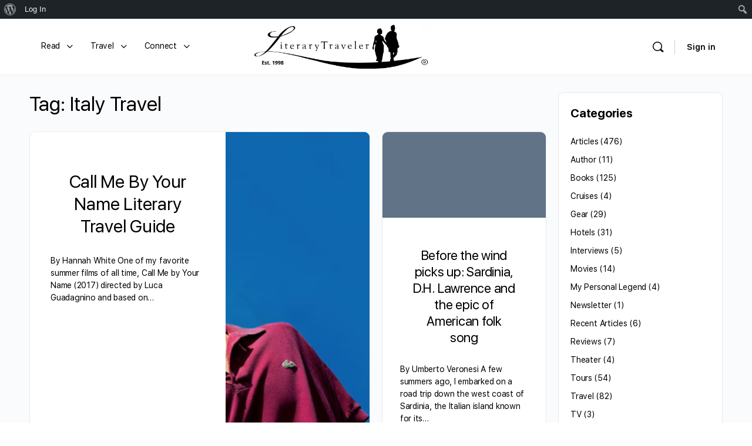

--- FILE ---
content_type: text/html; charset=UTF-8
request_url: https://beta.literarytraveler.com/tag/italy-travel/
body_size: 136450
content:
<!doctype html>
<html dir="ltr" lang="en-US" prefix="og: https://ogp.me/ns#">
	<head>
		<meta charset="UTF-8">
		<link rel="profile" href="http://gmpg.org/xfn/11">
		<title>Italy Travel | Literary Traveler</title>
<script type="text/html" id="tmpl-bb-link-preview">
<% if ( link_scrapping ) { %>
	<% if ( link_loading ) { %>
		<span class="bb-url-scrapper-loading bb-ajax-loader"><i class="bb-icon-l bb-icon-spinner animate-spin"></i>Loading preview...</span>
	<% } %>
	<% if ( link_success || link_error ) { %>
		<a title="Cancel Preview" href="#" id="bb-close-link-suggestion">Remove Preview</a>
		<div class="bb-link-preview-container">

			<% if ( link_images && link_images.length && link_success && ! link_error && '' !== link_image_index ) { %>
				<div id="bb-url-scrapper-img-holder">
					<div class="bb-link-preview-image">
						<div class="bb-link-preview-image-cover">
							<img src="<%= link_images[link_image_index] %>"/>
						</div>
						<div class="bb-link-preview-icons">
							<%
							if ( link_images.length > 1 ) { %>
								<a data-bp-tooltip-pos="up" data-bp-tooltip="Change image" href="#" class="icon-exchange toolbar-button bp-tooltip" id="icon-exchange"><i class="bb-icon-l bb-icon-exchange"></i></a>
							<% } %>
							<% if ( link_images.length ) { %>
								<a data-bp-tooltip-pos="up" data-bp-tooltip="Remove image" href="#" class="icon-image-slash toolbar-button bp-tooltip" id="bb-link-preview-remove-image"><i class="bb-icon-l bb-icon-image-slash"></i></a>
							<% } %>
							<a data-bp-tooltip-pos="up" data-bp-tooltip="Confirm" class="toolbar-button bp-tooltip" href="#" id="bb-link-preview-select-image">
								<i class="bb-icon-check bb-icon-l"></i>
							</a>
						</div>
					</div>
					<% if ( link_images.length > 1 ) { %>
						<div class="bb-url-thumb-nav">
							<button type="button" id="bb-url-prevPicButton"><span class="bb-icon-l bb-icon-angle-left"></span></button>
							<button type="button" id="bb-url-nextPicButton"><span class="bb-icon-l bb-icon-angle-right"></span></button>
							<div id="bb-url-scrapper-img-count">
								Image <%= link_image_index + 1 %>&nbsp;of&nbsp;<%= link_images.length %>
							</div>
						</div>
					<% } %>
				</div>
			<% } %>

			<% if ( link_success && ! link_error && link_url ) { %>
				<div class="bb-link-preview-info">
					<% var a = document.createElement('a');
						a.href = link_url;
						var hostname = a.hostname;
						var domainName = hostname.replace('www.', '' );
					%>

					<% if ( 'undefined' !== typeof link_title && link_title.trim() && link_description ) { %>
						<p class="bb-link-preview-link-name"><%= domainName %></p>
					<% } %>

					<% if ( link_success && ! link_error ) { %>
						<p class="bb-link-preview-title"><%= link_title %></p>
					<% } %>

					<% if ( link_success && ! link_error ) { %>
						<div class="bb-link-preview-excerpt"><p><%= link_description %></p></div>
					<% } %>
				</div>
			<% } %>
			<% if ( link_error && ! link_success ) { %>
				<div id="bb-url-error" class="bb-url-error"><%= link_error_msg %></div>
			<% } %>
		</div>
	<% } %>
<% } %>
</script>
<script type="text/html" id="tmpl-profile-card-popup">
	<div id="profile-card" class="bb-profile-card bb-popup-card" data-bp-item-id="" data-bp-item-component="members">

		<div class="skeleton-card">
			<div class="skeleton-card-body">
				<div class="skeleton-card-avatar bb-loading-bg"></div>
				<div class="skeleton-card-entity">
					<div class="skeleton-card-type bb-loading-bg"></div>
					<div class="skeleton-card-heading bb-loading-bg"></div>
					<div class="skeleton-card-meta bb-loading-bg"></div>
				</div>
			</div>
						<div class="skeleton-card-footer skeleton-footer-plain">
				<div class="skeleton-card-button bb-loading-bg"></div>
				<div class="skeleton-card-button bb-loading-bg"></div>
				<div class="skeleton-card-button bb-loading-bg"></div>
			</div>
		</div>

		<div class="bb-card-content">
			<div class="bb-card-body">
				<div class="bb-card-avatar">
					<span class="card-profile-status"></span>
					<img src="" alt="">
				</div>
				<div class="bb-card-entity">
					<div class="bb-card-profile-type"></div>
					<h4 class="bb-card-heading"></h4>
					<div class="bb-card-meta">
						<span class="card-meta-item card-meta-joined">Joined <span></span></span>
						<span class="card-meta-item card-meta-last-active"></span>
											</div>
				</div>
			</div>
			<div class="bb-card-footer">
								<div class="bb-card-action bb-card-action-outline">
					<a href="" class="card-button card-button-profile">View Profile</a>
				</div>
			</div>
		</div>

	</div>
</script>
<script type="text/html" id="tmpl-group-card-popup">
	<div id="group-card" class="bb-group-card bb-popup-card" data-bp-item-id="" data-bp-item-component="groups">

		<div class="skeleton-card">
			<div class="skeleton-card-body">
				<div class="skeleton-card-avatar bb-loading-bg"></div>
				<div class="skeleton-card-entity">
					<div class="skeleton-card-heading bb-loading-bg"></div>
					<div class="skeleton-card-meta bb-loading-bg"></div>
				</div>
			</div>
						<div class="skeleton-card-footer skeleton-footer-plain">
				<div class="skeleton-card-button bb-loading-bg"></div>
				<div class="skeleton-card-button bb-loading-bg"></div>
			</div>
		</div>

		<div class="bb-card-content">
			<div class="bb-card-body">
				<div class="bb-card-avatar">
					<img src="" alt="">
				</div>
				<div class="bb-card-entity">
					<h4 class="bb-card-heading"></h4>
					<div class="bb-card-meta">
						<span class="card-meta-item card-meta-status"></span>
						<span class="card-meta-item card-meta-type"></span>
						<span class="card-meta-item card-meta-last-active"></span>
					</div>
					<div class="card-group-members">
						<span class="bs-group-members"></span>
					</div>
				</div>
			</div>
			<div class="bb-card-footer">
								<div class="bb-card-action bb-card-action-outline">
					<a href="" class="card-button card-button-group">View Group</a>
				</div>
			</div>
		</div>

	</div>
</script>

		<!-- All in One SEO 4.9.3 - aioseo.com -->
	<meta name="robots" content="noindex, nofollow, max-image-preview:large" />
	<meta name="keywords" content="trieste,italy,rovinj,croatia,italy travel,classical pursuits,travel pursuits,2015 travel,european travel,james joyce,italo svevo,rainer maria rilke,téa obreht,literary travel,italy tours,scolastica tours,kyle hall,boccaccio,decameron,dante,divine comedy,travel to italy,italian renaissance,dante\&#039;s inferno,literary tours,the divine comedy,rome tours,florence tours,italian literature" />
	<link rel="canonical" href="https://beta.literarytraveler.com/tag/italy-travel/" />
	<meta name="generator" content="All in One SEO (AIOSEO) 4.9.3" />
		<script type="application/ld+json" class="aioseo-schema">
			{"@context":"https:\/\/schema.org","@graph":[{"@type":"BreadcrumbList","@id":"https:\/\/beta.literarytraveler.com\/tag\/italy-travel\/#breadcrumblist","itemListElement":[{"@type":"ListItem","@id":"https:\/\/beta.literarytraveler.com#listItem","position":1,"name":"Home","item":"https:\/\/beta.literarytraveler.com","nextItem":{"@type":"ListItem","@id":"https:\/\/beta.literarytraveler.com\/tag\/italy-travel\/#listItem","name":"Italy Travel"}},{"@type":"ListItem","@id":"https:\/\/beta.literarytraveler.com\/tag\/italy-travel\/#listItem","position":2,"name":"Italy Travel","previousItem":{"@type":"ListItem","@id":"https:\/\/beta.literarytraveler.com#listItem","name":"Home"}}]},{"@type":"CollectionPage","@id":"https:\/\/beta.literarytraveler.com\/tag\/italy-travel\/#collectionpage","url":"https:\/\/beta.literarytraveler.com\/tag\/italy-travel\/","name":"Italy Travel | Literary Traveler","inLanguage":"en-US","isPartOf":{"@id":"https:\/\/beta.literarytraveler.com\/#website"},"breadcrumb":{"@id":"https:\/\/beta.literarytraveler.com\/tag\/italy-travel\/#breadcrumblist"}},{"@type":"Organization","@id":"https:\/\/beta.literarytraveler.com\/#organization","name":"Literary Traveler","description":"Explore Your Literary Imagination","url":"https:\/\/beta.literarytraveler.com\/"},{"@type":"WebSite","@id":"https:\/\/beta.literarytraveler.com\/#website","url":"https:\/\/beta.literarytraveler.com\/","name":"Literary Traveler","description":"Explore Your Literary Imagination","inLanguage":"en-US","publisher":{"@id":"https:\/\/beta.literarytraveler.com\/#organization"}}]}
		</script>
		<!-- All in One SEO -->

<link rel='dns-prefetch' href='//use.fontawesome.com' />
<link rel="alternate" type="application/rss+xml" title="Literary Traveler &raquo; Feed" href="https://beta.literarytraveler.com/feed/" />
<link rel="alternate" type="application/rss+xml" title="Literary Traveler &raquo; Comments Feed" href="https://beta.literarytraveler.com/comments/feed/" />
<link rel="alternate" type="application/rss+xml" title="Literary Traveler &raquo; Italy Travel Tag Feed" href="https://beta.literarytraveler.com/tag/italy-travel/feed/" />
<style id='wp-img-auto-sizes-contain-inline-css' type='text/css'>
img:is([sizes=auto i],[sizes^="auto," i]){contain-intrinsic-size:3000px 1500px}
/*# sourceURL=wp-img-auto-sizes-contain-inline-css */
</style>
<link rel='stylesheet' id='dashicons-css' href='https://beta.literarytraveler.com/wp-includes/css/dashicons.min.css?ver=6.9' type='text/css' media='all' />
<link rel='stylesheet' id='admin-bar-css' href='https://beta.literarytraveler.com/wp-includes/css/admin-bar.min.css?ver=6.9' type='text/css' media='all' />
<style id='admin-bar-inline-css' type='text/css'>

		@media screen { html { margin-top: 32px !important; } }
		@media screen and ( max-width: 782px ) { html { margin-top: 46px !important; } }
	
@media print { #wpadminbar { display:none; } }
/*# sourceURL=admin-bar-inline-css */
</style>
<link rel='stylesheet' id='mp-theme-css' href='https://beta.literarytraveler.com/wp-content/plugins/memberpress/css/ui/theme.css?ver=1.12.11' type='text/css' media='all' />
<link rel='stylesheet' id='mp-login-css-css' href='https://beta.literarytraveler.com/wp-content/plugins/memberpress/css/ui/login.css?ver=1.12.11' type='text/css' media='all' />
<link rel='stylesheet' id='post-views-counter-frontend-css' href='https://beta.literarytraveler.com/wp-content/plugins/post-views-counter/css/frontend.css?ver=1.7.0' type='text/css' media='all' />
<link rel='stylesheet' id='bp-nouveau-icons-map-css' href='https://beta.literarytraveler.com/wp-content/plugins/buddyboss-platform/bp-templates/bp-nouveau/icons/css/icons-map.min.css?ver=2.9.00' type='text/css' media='all' />
<link rel='stylesheet' id='bp-nouveau-bb-icons-css' href='https://beta.literarytraveler.com/wp-content/plugins/buddyboss-platform/bp-templates/bp-nouveau/icons/css/bb-icons.min.css?ver=1.0.8' type='text/css' media='all' />
<link rel='stylesheet' id='bp-nouveau-css' href='https://beta.literarytraveler.com/wp-content/plugins/buddyboss-platform/bp-templates/bp-nouveau/css/buddypress.min.css?ver=2.9.00' type='text/css' media='all' />
<style id='bp-nouveau-inline-css' type='text/css'>
.list-wrap .bs-group-cover a:before{ background:unset; }
/*# sourceURL=bp-nouveau-inline-css */
</style>
<link rel='stylesheet' id='buddyboss_legacy-css' href='https://beta.literarytraveler.com/wp-content/themes/buddyboss-theme/inc/plugins/buddyboss-menu-icons/vendor/kucrut/icon-picker/css/types/buddyboss_legacy.css?ver=1.0' type='text/css' media='all' />
<style id='wp-block-library-inline-css' type='text/css'>
:root{--wp-block-synced-color:#7a00df;--wp-block-synced-color--rgb:122,0,223;--wp-bound-block-color:var(--wp-block-synced-color);--wp-editor-canvas-background:#ddd;--wp-admin-theme-color:#007cba;--wp-admin-theme-color--rgb:0,124,186;--wp-admin-theme-color-darker-10:#006ba1;--wp-admin-theme-color-darker-10--rgb:0,107,160.5;--wp-admin-theme-color-darker-20:#005a87;--wp-admin-theme-color-darker-20--rgb:0,90,135;--wp-admin-border-width-focus:2px}@media (min-resolution:192dpi){:root{--wp-admin-border-width-focus:1.5px}}.wp-element-button{cursor:pointer}:root .has-very-light-gray-background-color{background-color:#eee}:root .has-very-dark-gray-background-color{background-color:#313131}:root .has-very-light-gray-color{color:#eee}:root .has-very-dark-gray-color{color:#313131}:root .has-vivid-green-cyan-to-vivid-cyan-blue-gradient-background{background:linear-gradient(135deg,#00d084,#0693e3)}:root .has-purple-crush-gradient-background{background:linear-gradient(135deg,#34e2e4,#4721fb 50%,#ab1dfe)}:root .has-hazy-dawn-gradient-background{background:linear-gradient(135deg,#faaca8,#dad0ec)}:root .has-subdued-olive-gradient-background{background:linear-gradient(135deg,#fafae1,#67a671)}:root .has-atomic-cream-gradient-background{background:linear-gradient(135deg,#fdd79a,#004a59)}:root .has-nightshade-gradient-background{background:linear-gradient(135deg,#330968,#31cdcf)}:root .has-midnight-gradient-background{background:linear-gradient(135deg,#020381,#2874fc)}:root{--wp--preset--font-size--normal:16px;--wp--preset--font-size--huge:42px}.has-regular-font-size{font-size:1em}.has-larger-font-size{font-size:2.625em}.has-normal-font-size{font-size:var(--wp--preset--font-size--normal)}.has-huge-font-size{font-size:var(--wp--preset--font-size--huge)}.has-text-align-center{text-align:center}.has-text-align-left{text-align:left}.has-text-align-right{text-align:right}.has-fit-text{white-space:nowrap!important}#end-resizable-editor-section{display:none}.aligncenter{clear:both}.items-justified-left{justify-content:flex-start}.items-justified-center{justify-content:center}.items-justified-right{justify-content:flex-end}.items-justified-space-between{justify-content:space-between}.screen-reader-text{border:0;clip-path:inset(50%);height:1px;margin:-1px;overflow:hidden;padding:0;position:absolute;width:1px;word-wrap:normal!important}.screen-reader-text:focus{background-color:#ddd;clip-path:none;color:#444;display:block;font-size:1em;height:auto;left:5px;line-height:normal;padding:15px 23px 14px;text-decoration:none;top:5px;width:auto;z-index:100000}html :where(.has-border-color){border-style:solid}html :where([style*=border-top-color]){border-top-style:solid}html :where([style*=border-right-color]){border-right-style:solid}html :where([style*=border-bottom-color]){border-bottom-style:solid}html :where([style*=border-left-color]){border-left-style:solid}html :where([style*=border-width]){border-style:solid}html :where([style*=border-top-width]){border-top-style:solid}html :where([style*=border-right-width]){border-right-style:solid}html :where([style*=border-bottom-width]){border-bottom-style:solid}html :where([style*=border-left-width]){border-left-style:solid}html :where(img[class*=wp-image-]){height:auto;max-width:100%}:where(figure){margin:0 0 1em}html :where(.is-position-sticky){--wp-admin--admin-bar--position-offset:var(--wp-admin--admin-bar--height,0px)}@media screen and (max-width:600px){html :where(.is-position-sticky){--wp-admin--admin-bar--position-offset:0px}}

/*# sourceURL=wp-block-library-inline-css */
</style><style id='global-styles-inline-css' type='text/css'>
:root{--wp--preset--aspect-ratio--square: 1;--wp--preset--aspect-ratio--4-3: 4/3;--wp--preset--aspect-ratio--3-4: 3/4;--wp--preset--aspect-ratio--3-2: 3/2;--wp--preset--aspect-ratio--2-3: 2/3;--wp--preset--aspect-ratio--16-9: 16/9;--wp--preset--aspect-ratio--9-16: 9/16;--wp--preset--color--black: #000000;--wp--preset--color--cyan-bluish-gray: #abb8c3;--wp--preset--color--white: #ffffff;--wp--preset--color--pale-pink: #f78da7;--wp--preset--color--vivid-red: #cf2e2e;--wp--preset--color--luminous-vivid-orange: #ff6900;--wp--preset--color--luminous-vivid-amber: #fcb900;--wp--preset--color--light-green-cyan: #7bdcb5;--wp--preset--color--vivid-green-cyan: #00d084;--wp--preset--color--pale-cyan-blue: #8ed1fc;--wp--preset--color--vivid-cyan-blue: #0693e3;--wp--preset--color--vivid-purple: #9b51e0;--wp--preset--gradient--vivid-cyan-blue-to-vivid-purple: linear-gradient(135deg,rgb(6,147,227) 0%,rgb(155,81,224) 100%);--wp--preset--gradient--light-green-cyan-to-vivid-green-cyan: linear-gradient(135deg,rgb(122,220,180) 0%,rgb(0,208,130) 100%);--wp--preset--gradient--luminous-vivid-amber-to-luminous-vivid-orange: linear-gradient(135deg,rgb(252,185,0) 0%,rgb(255,105,0) 100%);--wp--preset--gradient--luminous-vivid-orange-to-vivid-red: linear-gradient(135deg,rgb(255,105,0) 0%,rgb(207,46,46) 100%);--wp--preset--gradient--very-light-gray-to-cyan-bluish-gray: linear-gradient(135deg,rgb(238,238,238) 0%,rgb(169,184,195) 100%);--wp--preset--gradient--cool-to-warm-spectrum: linear-gradient(135deg,rgb(74,234,220) 0%,rgb(151,120,209) 20%,rgb(207,42,186) 40%,rgb(238,44,130) 60%,rgb(251,105,98) 80%,rgb(254,248,76) 100%);--wp--preset--gradient--blush-light-purple: linear-gradient(135deg,rgb(255,206,236) 0%,rgb(152,150,240) 100%);--wp--preset--gradient--blush-bordeaux: linear-gradient(135deg,rgb(254,205,165) 0%,rgb(254,45,45) 50%,rgb(107,0,62) 100%);--wp--preset--gradient--luminous-dusk: linear-gradient(135deg,rgb(255,203,112) 0%,rgb(199,81,192) 50%,rgb(65,88,208) 100%);--wp--preset--gradient--pale-ocean: linear-gradient(135deg,rgb(255,245,203) 0%,rgb(182,227,212) 50%,rgb(51,167,181) 100%);--wp--preset--gradient--electric-grass: linear-gradient(135deg,rgb(202,248,128) 0%,rgb(113,206,126) 100%);--wp--preset--gradient--midnight: linear-gradient(135deg,rgb(2,3,129) 0%,rgb(40,116,252) 100%);--wp--preset--font-size--small: 13px;--wp--preset--font-size--medium: 20px;--wp--preset--font-size--large: 36px;--wp--preset--font-size--x-large: 42px;--wp--preset--spacing--20: 0.44rem;--wp--preset--spacing--30: 0.67rem;--wp--preset--spacing--40: 1rem;--wp--preset--spacing--50: 1.5rem;--wp--preset--spacing--60: 2.25rem;--wp--preset--spacing--70: 3.38rem;--wp--preset--spacing--80: 5.06rem;--wp--preset--shadow--natural: 6px 6px 9px rgba(0, 0, 0, 0.2);--wp--preset--shadow--deep: 12px 12px 50px rgba(0, 0, 0, 0.4);--wp--preset--shadow--sharp: 6px 6px 0px rgba(0, 0, 0, 0.2);--wp--preset--shadow--outlined: 6px 6px 0px -3px rgb(255, 255, 255), 6px 6px rgb(0, 0, 0);--wp--preset--shadow--crisp: 6px 6px 0px rgb(0, 0, 0);}:where(.is-layout-flex){gap: 0.5em;}:where(.is-layout-grid){gap: 0.5em;}body .is-layout-flex{display: flex;}.is-layout-flex{flex-wrap: wrap;align-items: center;}.is-layout-flex > :is(*, div){margin: 0;}body .is-layout-grid{display: grid;}.is-layout-grid > :is(*, div){margin: 0;}:where(.wp-block-columns.is-layout-flex){gap: 2em;}:where(.wp-block-columns.is-layout-grid){gap: 2em;}:where(.wp-block-post-template.is-layout-flex){gap: 1.25em;}:where(.wp-block-post-template.is-layout-grid){gap: 1.25em;}.has-black-color{color: var(--wp--preset--color--black) !important;}.has-cyan-bluish-gray-color{color: var(--wp--preset--color--cyan-bluish-gray) !important;}.has-white-color{color: var(--wp--preset--color--white) !important;}.has-pale-pink-color{color: var(--wp--preset--color--pale-pink) !important;}.has-vivid-red-color{color: var(--wp--preset--color--vivid-red) !important;}.has-luminous-vivid-orange-color{color: var(--wp--preset--color--luminous-vivid-orange) !important;}.has-luminous-vivid-amber-color{color: var(--wp--preset--color--luminous-vivid-amber) !important;}.has-light-green-cyan-color{color: var(--wp--preset--color--light-green-cyan) !important;}.has-vivid-green-cyan-color{color: var(--wp--preset--color--vivid-green-cyan) !important;}.has-pale-cyan-blue-color{color: var(--wp--preset--color--pale-cyan-blue) !important;}.has-vivid-cyan-blue-color{color: var(--wp--preset--color--vivid-cyan-blue) !important;}.has-vivid-purple-color{color: var(--wp--preset--color--vivid-purple) !important;}.has-black-background-color{background-color: var(--wp--preset--color--black) !important;}.has-cyan-bluish-gray-background-color{background-color: var(--wp--preset--color--cyan-bluish-gray) !important;}.has-white-background-color{background-color: var(--wp--preset--color--white) !important;}.has-pale-pink-background-color{background-color: var(--wp--preset--color--pale-pink) !important;}.has-vivid-red-background-color{background-color: var(--wp--preset--color--vivid-red) !important;}.has-luminous-vivid-orange-background-color{background-color: var(--wp--preset--color--luminous-vivid-orange) !important;}.has-luminous-vivid-amber-background-color{background-color: var(--wp--preset--color--luminous-vivid-amber) !important;}.has-light-green-cyan-background-color{background-color: var(--wp--preset--color--light-green-cyan) !important;}.has-vivid-green-cyan-background-color{background-color: var(--wp--preset--color--vivid-green-cyan) !important;}.has-pale-cyan-blue-background-color{background-color: var(--wp--preset--color--pale-cyan-blue) !important;}.has-vivid-cyan-blue-background-color{background-color: var(--wp--preset--color--vivid-cyan-blue) !important;}.has-vivid-purple-background-color{background-color: var(--wp--preset--color--vivid-purple) !important;}.has-black-border-color{border-color: var(--wp--preset--color--black) !important;}.has-cyan-bluish-gray-border-color{border-color: var(--wp--preset--color--cyan-bluish-gray) !important;}.has-white-border-color{border-color: var(--wp--preset--color--white) !important;}.has-pale-pink-border-color{border-color: var(--wp--preset--color--pale-pink) !important;}.has-vivid-red-border-color{border-color: var(--wp--preset--color--vivid-red) !important;}.has-luminous-vivid-orange-border-color{border-color: var(--wp--preset--color--luminous-vivid-orange) !important;}.has-luminous-vivid-amber-border-color{border-color: var(--wp--preset--color--luminous-vivid-amber) !important;}.has-light-green-cyan-border-color{border-color: var(--wp--preset--color--light-green-cyan) !important;}.has-vivid-green-cyan-border-color{border-color: var(--wp--preset--color--vivid-green-cyan) !important;}.has-pale-cyan-blue-border-color{border-color: var(--wp--preset--color--pale-cyan-blue) !important;}.has-vivid-cyan-blue-border-color{border-color: var(--wp--preset--color--vivid-cyan-blue) !important;}.has-vivid-purple-border-color{border-color: var(--wp--preset--color--vivid-purple) !important;}.has-vivid-cyan-blue-to-vivid-purple-gradient-background{background: var(--wp--preset--gradient--vivid-cyan-blue-to-vivid-purple) !important;}.has-light-green-cyan-to-vivid-green-cyan-gradient-background{background: var(--wp--preset--gradient--light-green-cyan-to-vivid-green-cyan) !important;}.has-luminous-vivid-amber-to-luminous-vivid-orange-gradient-background{background: var(--wp--preset--gradient--luminous-vivid-amber-to-luminous-vivid-orange) !important;}.has-luminous-vivid-orange-to-vivid-red-gradient-background{background: var(--wp--preset--gradient--luminous-vivid-orange-to-vivid-red) !important;}.has-very-light-gray-to-cyan-bluish-gray-gradient-background{background: var(--wp--preset--gradient--very-light-gray-to-cyan-bluish-gray) !important;}.has-cool-to-warm-spectrum-gradient-background{background: var(--wp--preset--gradient--cool-to-warm-spectrum) !important;}.has-blush-light-purple-gradient-background{background: var(--wp--preset--gradient--blush-light-purple) !important;}.has-blush-bordeaux-gradient-background{background: var(--wp--preset--gradient--blush-bordeaux) !important;}.has-luminous-dusk-gradient-background{background: var(--wp--preset--gradient--luminous-dusk) !important;}.has-pale-ocean-gradient-background{background: var(--wp--preset--gradient--pale-ocean) !important;}.has-electric-grass-gradient-background{background: var(--wp--preset--gradient--electric-grass) !important;}.has-midnight-gradient-background{background: var(--wp--preset--gradient--midnight) !important;}.has-small-font-size{font-size: var(--wp--preset--font-size--small) !important;}.has-medium-font-size{font-size: var(--wp--preset--font-size--medium) !important;}.has-large-font-size{font-size: var(--wp--preset--font-size--large) !important;}.has-x-large-font-size{font-size: var(--wp--preset--font-size--x-large) !important;}
/*# sourceURL=global-styles-inline-css */
</style>

<style id='classic-theme-styles-inline-css' type='text/css'>
/*! This file is auto-generated */
.wp-block-button__link{color:#fff;background-color:#32373c;border-radius:9999px;box-shadow:none;text-decoration:none;padding:calc(.667em + 2px) calc(1.333em + 2px);font-size:1.125em}.wp-block-file__button{background:#32373c;color:#fff;text-decoration:none}
/*# sourceURL=/wp-includes/css/classic-themes.min.css */
</style>
<link rel='stylesheet' id='bp-admin-bar-css' href='https://beta.literarytraveler.com/wp-content/plugins/buddyboss-platform/bp-core/css/admin-bar.min.css?ver=2.9.00' type='text/css' media='all' />
<link rel='stylesheet' id='bb-pro-enqueue-scripts-css' href='https://beta.literarytraveler.com/wp-content/plugins/buddyboss-platform-pro/assets/css/index.min.css?ver=2.7.50' type='text/css' media='all' />
<link rel='stylesheet' id='bb-access-control-css' href='https://beta.literarytraveler.com/wp-content/plugins/buddyboss-platform-pro/includes/access-control/assets/css/bb-access-control.min.css?ver=2.7.50' type='text/css' media='all' />
<link rel='stylesheet' id='bb-polls-style-css' href='https://beta.literarytraveler.com/wp-content/plugins/buddyboss-platform-pro/includes/polls/assets/css/bb-polls.min.css?ver=2.7.50' type='text/css' media='all' />
<link rel='stylesheet' id='bb-schedule-posts-css' href='https://beta.literarytraveler.com/wp-content/plugins/buddyboss-platform-pro/includes/schedule-posts/assets/css/bb-schedule-posts.min.css?ver=2.7.50' type='text/css' media='all' />
<link rel='stylesheet' id='bb-meprlms-frontend-css' href='https://beta.literarytraveler.com/wp-content/plugins/buddyboss-platform-pro/includes/integrations/meprlms/assets/css/meprlms-frontend.min.css?ver=2.9.00' type='text/css' media='all' />
<link rel='stylesheet' id='bb-tutorlms-admin-css' href='https://beta.literarytraveler.com/wp-content/plugins/buddyboss-platform-pro/includes/integrations/tutorlms/assets/css/bb-tutorlms-admin.min.css?ver=2.9.00' type='text/css' media='all' />
<link rel='stylesheet' id='bp-mentions-css-css' href='https://beta.literarytraveler.com/wp-content/plugins/buddyboss-platform/bp-core/css/mentions.min.css?ver=2.9.00' type='text/css' media='all' />
<link rel='stylesheet' id='ctct_form_styles-css' href='https://beta.literarytraveler.com/wp-content/plugins/constant-contact-forms/assets/css/style.css?ver=2.15.2' type='text/css' media='all' />
<link rel='stylesheet' id='contact-form-7-css' href='https://beta.literarytraveler.com/wp-content/plugins/contact-form-7/includes/css/styles.css?ver=6.1.4' type='text/css' media='all' />
<link rel='stylesheet' id='bp-user-blog-medium-editor-css' href='https://beta.literarytraveler.com/wp-content/plugins/buddypress-user-blog/bower_components/medium-editor/dist/css/medium-editor.min.css?ver=5.23.2' type='text/css' media='all' />
<link rel='stylesheet' id='bp-user-blog-medium-editor-theme-css' href='https://beta.literarytraveler.com/wp-content/plugins/buddypress-user-blog/bower_components/medium-editor/dist/css/themes/default.min.css?ver=5.23.2' type='text/css' media='all' />
<link rel='stylesheet' id='bp-user-blog-medium-editor-insert-css' href='https://beta.literarytraveler.com/wp-content/plugins/buddypress-user-blog/bower_components/medium-editor-insert-plugin/dist/css/medium-editor-insert-plugin.min.css?ver=1.0.0' type='text/css' media='all' />
<link rel='stylesheet' id='bp-user-blog-medium-editor-tables-css' href='https://beta.literarytraveler.com/wp-content/plugins/buddypress-user-blog/bower_components/medium-editor-tables/css/medium-editor-tables.min.css?ver=1.0.0' type='text/css' media='all' />
<link rel='stylesheet' id='fontawesome-css' href='https://use.fontawesome.com/releases/v5.0.13/css/all.css?ver=5.0.13' type='text/css' media='all' />
<link rel='stylesheet' id='bp-user-blog-main-css' href='https://beta.literarytraveler.com/wp-content/plugins/buddypress-user-blog/assets/css/bp-user-blog.min.css?ver=1.3.5' type='text/css' media='all' />
<link rel='stylesheet' id='redux-extendify-styles-css' href='https://beta.literarytraveler.com/wp-content/themes/buddyboss-theme/inc/admin/framework/redux-core/assets/css/extendify-utilities.css?ver=4.4.11' type='text/css' media='all' />
<link rel='stylesheet' id='buddyboss-theme-fonts-css' href='https://beta.literarytraveler.com/wp-content/themes/buddyboss-theme/assets/fonts/fonts.css?ver=2.8.91' type='text/css' media='all' />
<link rel='stylesheet' id='searchwp-live-search-css' href='https://beta.literarytraveler.com/wp-content/plugins/searchwp-live-ajax-search/assets/styles/style.min.css?ver=1.8.7' type='text/css' media='all' />
<style id='searchwp-live-search-inline-css' type='text/css'>
.searchwp-live-search-result .searchwp-live-search-result--title a {
  font-size: 16px;
}
.searchwp-live-search-result .searchwp-live-search-result--price {
  font-size: 14px;
}
.searchwp-live-search-result .searchwp-live-search-result--add-to-cart .button {
  font-size: 14px;
}

/*# sourceURL=searchwp-live-search-inline-css */
</style>
<link rel='stylesheet' id='bp-zoom-css' href='https://beta.literarytraveler.com/wp-content/plugins/buddyboss-platform-pro/includes/integrations/zoom/assets/css/bp-zoom.min.css?ver=2.7.50' type='text/css' media='all' />
<link rel='stylesheet' id='buddyboss-theme-magnific-popup-css-css' href='https://beta.literarytraveler.com/wp-content/themes/buddyboss-theme/assets/css/vendors/magnific-popup.min.css?ver=2.8.91' type='text/css' media='all' />
<link rel='stylesheet' id='buddyboss-theme-select2-css-css' href='https://beta.literarytraveler.com/wp-content/themes/buddyboss-theme/assets/css/vendors/select2.min.css?ver=2.8.91' type='text/css' media='all' />
<link rel='stylesheet' id='buddyboss-theme-css-css' href='https://beta.literarytraveler.com/wp-content/themes/buddyboss-theme/assets/css/theme.min.css?ver=2.8.91' type='text/css' media='all' />
<link rel='stylesheet' id='buddyboss-theme-template-css' href='https://beta.literarytraveler.com/wp-content/themes/buddyboss-theme/assets/css/template-v2.min.css?ver=2.8.91' type='text/css' media='all' />
<link rel='stylesheet' id='buddyboss-theme-buddypress-css' href='https://beta.literarytraveler.com/wp-content/themes/buddyboss-theme/assets/css/buddypress.min.css?ver=2.8.91' type='text/css' media='all' />
<link rel='stylesheet' id='buddyboss-theme-forums-css' href='https://beta.literarytraveler.com/wp-content/themes/buddyboss-theme/assets/css/bbpress.min.css?ver=2.8.91' type='text/css' media='all' />
<link rel='stylesheet' id='buddyboss-theme-plugins-css' href='https://beta.literarytraveler.com/wp-content/themes/buddyboss-theme/assets/css/plugins.min.css?ver=2.8.91' type='text/css' media='all' />
<link rel='stylesheet' id='buddyboss-theme-memberpress-css' href='https://beta.literarytraveler.com/wp-content/themes/buddyboss-theme/assets/css/memberpress.min.css?ver=2.8.91' type='text/css' media='all' />
<link rel='stylesheet' id='buddyboss-child-css-css' href='https://beta.literarytraveler.com/wp-content/themes/buddyboss-theme-child/assets/css/custom.css?ver=1.0.0' type='text/css' media='all' />
<script type="text/javascript">
            window._bbssoDOMReady = function (callback) {
                if ( document.readyState === "complete" || document.readyState === "interactive" ) {
                    callback();
                } else {
                    document.addEventListener( "DOMContentLoaded", callback );
                }
            };
            </script><script type="text/javascript" src="https://beta.literarytraveler.com/wp-includes/js/jquery/jquery.min.js?ver=3.7.1" id="jquery-core-js"></script>
<script type="text/javascript" src="https://beta.literarytraveler.com/wp-includes/js/jquery/jquery-migrate.min.js?ver=3.4.1" id="jquery-migrate-js"></script>
<script type="text/javascript" src="https://beta.literarytraveler.com/wp-includes/js/underscore.min.js?ver=1.13.7" id="underscore-js"></script>
<script type="text/javascript" src="https://beta.literarytraveler.com/wp-includes/js/dist/hooks.min.js?ver=dd5603f07f9220ed27f1" id="wp-hooks-js"></script>
<script type="text/javascript" src="https://beta.literarytraveler.com/wp-includes/js/dist/i18n.min.js?ver=c26c3dc7bed366793375" id="wp-i18n-js"></script>
<script type="text/javascript" id="wp-i18n-js-after">
/* <![CDATA[ */
wp.i18n.setLocaleData( { 'text direction\u0004ltr': [ 'ltr' ] } );
//# sourceURL=wp-i18n-js-after
/* ]]> */
</script>
<script type="text/javascript" src="https://beta.literarytraveler.com/wp-content/plugins/memberpress/js/login.js?ver=1.12.11" id="mepr-login-js-js"></script>
<script type="text/javascript" id="bb-twemoji-js-extra">
/* <![CDATA[ */
var bbemojiSettings = {"baseUrl":"https://s.w.org/images/core/emoji/14.0.0/72x72/","ext":".png","svgUrl":"https://s.w.org/images/core/emoji/14.0.0/svg/","svgExt":".svg"};
//# sourceURL=bb-twemoji-js-extra
/* ]]> */
</script>
<script type="text/javascript" src="https://beta.literarytraveler.com/wp-includes/js/twemoji.min.js?ver=2.9.00" id="bb-twemoji-js"></script>
<script type="text/javascript" src="https://beta.literarytraveler.com/wp-content/plugins/buddyboss-platform/bp-core/js/bb-emoji-loader.min.js?ver=2.9.00" id="bb-emoji-loader-js"></script>
<script type="text/javascript" id="bb-reaction-js-extra">
/* <![CDATA[ */
var bbReactionVars = {"ajax_url":"https://beta.literarytraveler.com/wp-admin/admin-ajax.php"};
//# sourceURL=bb-reaction-js-extra
/* ]]> */
</script>
<script type="text/javascript" src="https://beta.literarytraveler.com/wp-content/plugins/buddyboss-platform-pro/includes/reactions/assets/js/bb-reaction.min.js?ver=2.7.50" id="bb-reaction-js"></script>
<script type="text/javascript" src="https://beta.literarytraveler.com/wp-content/plugins/buddyboss-platform/bp-core/js/widget-members.min.js?ver=2.9.00" id="bp-widget-members-js"></script>
<script type="text/javascript" src="https://beta.literarytraveler.com/wp-content/plugins/buddyboss-platform/bp-core/js/jquery-query.min.js?ver=2.9.00" id="bp-jquery-query-js"></script>
<script type="text/javascript" src="https://beta.literarytraveler.com/wp-content/plugins/buddyboss-platform/bp-core/js/vendor/jquery-cookie.min.js?ver=2.9.00" id="bp-jquery-cookie-js"></script>
<script type="text/javascript" src="https://beta.literarytraveler.com/wp-content/plugins/buddyboss-platform/bp-core/js/vendor/jquery-scroll-to.min.js?ver=2.9.00" id="bp-jquery-scroll-to-js"></script>
<script type="text/javascript" src="https://beta.literarytraveler.com/wp-content/plugins/buddyboss-platform-pro/includes/integrations/meprlms/assets/js/bb-meprlms-frontend.min.js?ver=2.9.00" id="bb-meprlms-frontend-js"></script>
<script type="text/javascript" id="bb-tutorlms-admin-js-extra">
/* <![CDATA[ */
var bbTutorLMSVars = {"ajax_url":"https://beta.literarytraveler.com/wp-admin/admin-ajax.php","select_course_placeholder":"Start typing a course name to associate with this group."};
//# sourceURL=bb-tutorlms-admin-js-extra
/* ]]> */
</script>
<script type="text/javascript" src="https://beta.literarytraveler.com/wp-content/plugins/buddyboss-platform-pro/includes/integrations/tutorlms/assets/js/bb-tutorlms-admin.min.js?ver=2.9.00" id="bb-tutorlms-admin-js"></script>
<script type="text/javascript" src="https://beta.literarytraveler.com/wp-content/plugins/buddyboss-platform/bp-core/js/vendor/magnific-popup.js?ver=2.9.00" id="bp-nouveau-magnific-popup-js"></script>
<script type="text/javascript" src="https://beta.literarytraveler.com/wp-content/themes/buddyboss-theme-child/assets/js/custom.js?ver=1.0.0" id="buddyboss-child-js-js"></script>
<link rel="https://api.w.org/" href="https://beta.literarytraveler.com/wp-json/" /><link rel="alternate" title="JSON" type="application/json" href="https://beta.literarytraveler.com/wp-json/wp/v2/tags/2151" /><link rel="EditURI" type="application/rsd+xml" title="RSD" href="https://beta.literarytraveler.com/xmlrpc.php?rsd" />
<meta name="generator" content="WordPress 6.9" />

	<script>var ajaxurl = 'https://beta.literarytraveler.com/wp-admin/admin-ajax.php';</script>

	<meta name="generator" content="Redux 4.4.11" /><meta name="viewport" content="width=device-width, initial-scale=1.0, maximum-scale=3.0, user-scalable=1" /><style id="buddyboss_theme-style">:root{--bb-primary-color:#4C1316;--bb-primary-color-rgb:76, 19, 22;--bb-body-background-color:#FAFBFD;--bb-body-background-color-rgb:250, 251, 253;--bb-content-background-color:#FFFFFF;--bb-content-alternate-background-color:#FBFBFC;--bb-content-border-color:#E7E9EC;--bb-content-border-color-rgb:231, 233, 236;--bb-cover-image-background-color:#607387;--bb-headings-color:#000000;--bb-headings-color-rgb:0, 0, 0;--bb-body-text-color:#000000;--bb-body-text-color-rgb:0, 0, 0;--bb-alternate-text-color:#A3A5A9;--bb-alternate-text-color-rgb:163, 165, 169;--bb-primary-button-background-regular:#385DFF;--bb-primary-button-background-hover:#1E42DD;--bb-primary-button-border-regular:#385DFF;--bb-primary-button-border-hover:#1E42DD;--bb-primary-button-text-regular:#FFFFFF;--bb-primary-button-text-regular-rgb:255, 255, 255;--bb-primary-button-text-hover:#FFFFFF;--bb-primary-button-text-hover-rgb:255, 255, 255;--bb-secondary-button-background-regular:#F2F4F5;--bb-secondary-button-background-hover:#385DFF;--bb-secondary-button-border-regular:#F2F4F5;--bb-secondary-button-border-hover:#385DFF;--bb-secondary-button-text-regular:#1E2132;--bb-secondary-button-text-hover:#FFFFFF;--bb-header-background:#FFFFFF;--bb-header-alternate-background:#F2F4F5;--bb-header-links:#000000;--bb-header-links-hover:#280A0C;--bb-header-mobile-logo-size:px;--bb-header-height:95px;--bb-sidenav-background:#FFFFFF;--bb-sidenav-text-regular:#939597;--bb-sidenav-text-hover:#939597;--bb-sidenav-text-active:#FFFFFF;--bb-sidenav-menu-background-color-regular:#FFFFFF;--bb-sidenav-menu-background-color-hover:#F2F4F5;--bb-sidenav-menu-background-color-active:#280A0C;--bb-sidenav-count-text-color-regular:#939597;--bb-sidenav-count-text-color-hover:#FFFFFF;--bb-sidenav-count-text-color-active:#280A0C;--bb-sidenav-count-background-color-regular:#F2F4F5;--bb-sidenav-count-background-color-hover:#280A0C;--bb-sidenav-count-background-color-active:#FFFFFF;--bb-footer-background:#FFFFFF;--bb-footer-widget-background:#FFFFFF;--bb-footer-text-color:#5A5A5A;--bb-footer-menu-link-color-regular:#5A5A5A;--bb-footer-menu-link-color-hover:#385DFF;--bb-footer-menu-link-color-active:#1E2132;--bb-admin-screen-bgr-color:#FAFBFD;--bb-admin-screen-txt-color:#122B46;--bb-login-register-link-color-regular:#5A5A5A;--bb-login-register-link-color-hover:#1E42DD;--bb-login-register-button-background-color-regular:#385DFF;--bb-login-register-button-background-color-hover:#1E42DD;--bb-login-register-button-border-color-regular:#385DFF;--bb-login-register-button-border-color-hover:#1E42DD;--bb-login-register-button-text-color-regular:#FFFFFF;--bb-login-register-button-text-color-hover:#FFFFFF;--bb-label-background-color:#D7DFFF;--bb-label-text-color:#385DFF;--bb-tooltip-background:#122B46;--bb-tooltip-background-rgb:18, 43, 70;--bb-tooltip-color:#FFFFFF;--bb-default-notice-color:#4C1316;--bb-default-notice-color-rgb:76, 19, 22;--bb-success-color:#1CD991;--bb-success-color-rgb:28, 217, 145;--bb-warning-color:#F7BA45;--bb-warning-color-rgb:247, 186, 69;--bb-danger-color:#EF3E46;--bb-danger-color-rgb:239, 62, 70;--bb-login-custom-heading-color:#FFFFFF;--bb-button-radius:100px;--bb-block-radius:10px;--bb-option-radius:5px;--bb-block-radius-inner:6px;--bb-input-radius:6px;--bb-label-type-radius:6px;--bb-checkbox-radius:5.4px;--bb-primary-button-focus-shadow:0px 0px 1px 2px rgba(0, 0, 0, 0.05), inset 0px 0px 0px 2px rgba(0, 0, 0, 0.08);--bb-secondary-button-focus-shadow:0px 0px 1px 2px rgba(0, 0, 0, 0.05), inset 0px 0px 0px 2px rgba(0, 0, 0, 0.08);--bb-outline-button-focus-shadow:0px 0px 1px 2px rgba(0, 0, 0, 0.05), inset 0px 0px 0px 2px rgba(0, 0, 0, 0.08);--bb-input-focus-shadow:0px 0px 0px 2px rgba(var(--bb-primary-color-rgb), 0.1);--bb-input-focus-border-color:var(--bb-primary-color);--bb-widget-title-text-transform:none;}h1 { line-height:1.2; }h2 { line-height:1.2; }h3 { line-height:1.4; }h4 { line-height:1.4; }h5 { line-height:1.4; }h6 { line-height:1.4; }.bb-style-primary-bgr-color {background-color:#4C1316;}.bb-style-border-radius {border-radius:100px;}#site-logo .site-title img {max-height:inherit;}.site-header-container .site-branding {min-width:350px;}#site-logo .site-title .bb-logo img,#site-logo .site-title img.bb-logo,.buddypanel .site-title img {width:350px;}.site-header-container #site-logo .bb-logo img,.site-header-container #site-logo .site-title img.bb-logo,.site-title img.bb-mobile-logo {max-height:95px}.sticky-header .site-content,body.buddypress.sticky-header .site-content,.bb-buddypanel.sticky-header .site-content,.single-sfwd-quiz.bb-buddypanel.sticky-header .site-content,.single-sfwd-lessons.bb-buddypanel.sticky-header .site-content,.single-sfwd-topic.bb-buddypanel.sticky-header .site-content {padding-top:95px}.site-header .site-header-container,.header-search-wrap,.header-search-wrap input.search-field,.header-search-wrap form.search-form {height:95px;}.sticky-header .bp-feedback.bp-sitewide-notice {top:95px;}@media screen and (max-width:767px) {.bb-mobile-header {height:95px;}#learndash-content .lms-topic-sidebar-wrapper .lms-topic-sidebar-data {height:calc(90vh - 95px);}}[data-balloon]:after,[data-bp-tooltip]:after {background-color:rgba( 18,43,70,1 );box-shadow:none;}[data-balloon]:before,[data-bp-tooltip]:before {background:no-repeat url("data:image/svg+xml;charset=utf-8,%3Csvg%20xmlns%3D%22http://www.w3.org/2000/svg%22%20width%3D%2236px%22%20height%3D%2212px%22%3E%3Cpath%20fill%3D%22rgba( 18,43,70,1 )%22%20transform%3D%22rotate(0)%22%20d%3D%22M2.658,0.000%20C-13.615,0.000%2050.938,0.000%2034.662,0.000%20C28.662,0.000%2023.035,12.002%2018.660,12.002%20C14.285,12.002%208.594,0.000%202.658,0.000%20Z%22/%3E%3C/svg%3E");background-size:100% auto;}[data-bp-tooltip][data-bp-tooltip-pos="right"]:before,[data-balloon][data-balloon-pos='right']:before {background:no-repeat url("data:image/svg+xml;charset=utf-8,%3Csvg%20xmlns%3D%22http://www.w3.org/2000/svg%22%20width%3D%2212px%22%20height%3D%2236px%22%3E%3Cpath%20fill%3D%22rgba( 18,43,70,1 )%22%20transform%3D%22rotate(90 6 6)%22%20d%3D%22M2.658,0.000%20C-13.615,0.000%2050.938,0.000%2034.662,0.000%20C28.662,0.000%2023.035,12.002%2018.660,12.002%20C14.285,12.002%208.594,0.000%202.658,0.000%20Z%22/%3E%3C/svg%3E");background-size:100% auto;}[data-bp-tooltip][data-bp-tooltip-pos="left"]:before,[data-balloon][data-balloon-pos='left']:before {background:no-repeat url("data:image/svg+xml;charset=utf-8,%3Csvg%20xmlns%3D%22http://www.w3.org/2000/svg%22%20width%3D%2212px%22%20height%3D%2236px%22%3E%3Cpath%20fill%3D%22rgba( 18,43,70,1 )%22%20transform%3D%22rotate(-90 18 18)%22%20d%3D%22M2.658,0.000%20C-13.615,0.000%2050.938,0.000%2034.662,0.000%20C28.662,0.000%2023.035,12.002%2018.660,12.002%20C14.285,12.002%208.594,0.000%202.658,0.000%20Z%22/%3E%3C/svg%3E");background-size:100% auto;}[data-bp-tooltip][data-bp-tooltip-pos="down-left"]:before,[data-bp-tooltip][data-bp-tooltip-pos="down"]:before,[data-balloon][data-balloon-pos='down']:before {background:no-repeat url("data:image/svg+xml;charset=utf-8,%3Csvg%20xmlns%3D%22http://www.w3.org/2000/svg%22%20width%3D%2236px%22%20height%3D%2212px%22%3E%3Cpath%20fill%3D%22rgba( 18,43,70,1 )%22%20transform%3D%22rotate(180 18 6)%22%20d%3D%22M2.658,0.000%20C-13.615,0.000%2050.938,0.000%2034.662,0.000%20C28.662,0.000%2023.035,12.002%2018.660,12.002%20C14.285,12.002%208.594,0.000%202.658,0.000%20Z%22/%3E%3C/svg%3E");background-size:100% auto;}</style>
            <style id="buddyboss_theme-bp-style">
                #buddypress #header-cover-image.has-default,#buddypress #header-cover-image.has-default .guillotine-window img,.bs-group-cover.has-default a {background-color:#607387;}body.buddypress.register.login-split-page .login-split .split-overlay,body.buddypress.activation.login-split-page .login-split .split-overlay {opacity:0.3;}
            </style>
            
            <style id="buddyboss_theme-forums-style">
                .bbpress .widget_display_forums > ul.bb-sidebar-forums > li a:before {border-color:#3f6956;}.bbpress .widget_display_forums > ul.bb-sidebar-forums > li a:before {background-color:rgba( 63,105,86,0.5 );}
            </style>
            
		<style id="buddyboss_theme-custom-style">

		a.bb-close-panel i {top:67px;}
		</style>
				<style type="text/css" id="wp-custom-css">
			.two-column {
  display:flex;
  flex-direction:row;
  gap:10px;
	margin-bottom:20px;
}
.two-column div {
  flex:1;
}

.two-column .first{
  
}
.two-column .second{
  flex-grow:6;
}

.about-name-header{
	margin-bottom:5px;
}		</style>
		<style id="buddyboss_theme_options-dynamic-css" title="dynamic-css" class="redux-options-output">.site-header .site-title{font-family:"SF UI Display";font-weight:500;font-style:normal;font-size:30px;font-display:swap;}body{font-family:"SF UI Text";font-weight:400;font-style:normal;font-size:19px;font-display:swap;}h1{font-family:"SF UI Display";font-weight:400;font-style:normal;font-size:34px;font-display:swap;}h2{font-family:"SF UI Display";font-weight:400;font-style:normal;font-size:24px;font-display:swap;}h3{font-family:"SF UI Display";font-weight:400;font-style:normal;font-size:20px;font-display:swap;}h4{font-family:"SF UI Display";font-weight:400;font-style:normal;font-size:18px;font-display:swap;}h5{font-family:"SF UI Display";font-weight:400;font-style:normal;font-size:16px;font-display:swap;}h6{font-family:"SF UI Display";font-weight:500;font-style:normal;font-size:12px;font-display:swap;}</style><style id="kirki-inline-styles"></style>
	<link rel='stylesheet' id='aioseo/css/css/Button.2bf1deff.css-css' href='https://beta.literarytraveler.com/wp-content/plugins/all-in-one-seo-pack/dist/Lite/assets/css/Button.2bf1deff.css?ver=4.9.3' type='text/css' media='all' />
<link rel='stylesheet' id='aioseo/css/css/Tabs.efb9a8da.css-css' href='https://beta.literarytraveler.com/wp-content/plugins/all-in-one-seo-pack/dist/Lite/assets/css/Tabs.efb9a8da.css?ver=4.9.3' type='text/css' media='all' />
<link rel='stylesheet' id='aioseo/css/css/Index.98ff9b0b.css-css' href='https://beta.literarytraveler.com/wp-content/plugins/all-in-one-seo-pack/dist/Lite/assets/css/Index.98ff9b0b.css?ver=4.9.3' type='text/css' media='all' />
<link rel='stylesheet' id='aioseo/css/css/FacebookPreview.a19706d8.css-css' href='https://beta.literarytraveler.com/wp-content/plugins/all-in-one-seo-pack/dist/Lite/assets/css/FacebookPreview.a19706d8.css?ver=4.9.3' type='text/css' media='all' />
<link rel='stylesheet' id='aioseo/css/css/GoogleSearchPreview.49ea6dbd.css-css' href='https://beta.literarytraveler.com/wp-content/plugins/all-in-one-seo-pack/dist/Lite/assets/css/GoogleSearchPreview.49ea6dbd.css?ver=4.9.3' type='text/css' media='all' />
<link rel='stylesheet' id='aioseo/css/css/Index.74bb20a6.css-css' href='https://beta.literarytraveler.com/wp-content/plugins/all-in-one-seo-pack/dist/Lite/assets/css/Index.74bb20a6.css?ver=4.9.3' type='text/css' media='all' />
<link rel='stylesheet' id='aioseo/css/css/TwitterPreview.171ce642.css-css' href='https://beta.literarytraveler.com/wp-content/plugins/all-in-one-seo-pack/dist/Lite/assets/css/TwitterPreview.171ce642.css?ver=4.9.3' type='text/css' media='all' />
<link rel='stylesheet' id='aioseo/css/css/ProBadge.6500bcec.css-css' href='https://beta.literarytraveler.com/wp-content/plugins/all-in-one-seo-pack/dist/Lite/assets/css/ProBadge.6500bcec.css?ver=4.9.3' type='text/css' media='all' />
<link rel='stylesheet' id='aioseo/css/css/seo-preview.900b96de.css-css' href='https://beta.literarytraveler.com/wp-content/plugins/all-in-one-seo-pack/dist/Lite/assets/css/seo-preview.900b96de.css?ver=4.9.3' type='text/css' media='all' />
<link rel='stylesheet' id='aioseo/css/css/app.8d402f56.css-css' href='https://beta.literarytraveler.com/wp-content/plugins/all-in-one-seo-pack/dist/Lite/assets/css/app.8d402f56.css?ver=4.9.3' type='text/css' media='all' />
</head>

	<body class="bp-nouveau archive tag tag-italy-travel tag-2151 admin-bar no-customize-support wp-theme-buddyboss-theme wp-child-theme-buddyboss-theme-child has-dashicons bp-user-blog ctct-buddyboss-theme buddyboss-theme bb-template-v2 buddypanel-logo-off  header-style-2  menu-style-standard sticky-header mepr-login-page bp-search no-js">

        		<div id="wpadminbar" class="nojq nojs">
						<div class="quicklinks" id="wp-toolbar" role="navigation" aria-label="Toolbar">
				<ul role='menu' id='wp-admin-bar-root-default' class="ab-top-menu"><li role='group' id='wp-admin-bar-wp-logo' class="menupop"><div class="ab-item ab-empty-item" tabindex="0" role="menuitem" aria-expanded="false"><span class="ab-icon" aria-hidden="true"></span><span class="screen-reader-text">About WordPress</span></div><div class="ab-sub-wrapper"><ul role='menu' id='wp-admin-bar-wp-logo-external' class="ab-sub-secondary ab-submenu"><li role='group' id='wp-admin-bar-wporg'><a class='ab-item' role="menuitem" href='https://wordpress.org/'>WordPress.org</a></li><li role='group' id='wp-admin-bar-documentation'><a class='ab-item' role="menuitem" href='https://wordpress.org/documentation/'>Documentation</a></li><li role='group' id='wp-admin-bar-learn'><a class='ab-item' role="menuitem" href='https://learn.wordpress.org/'>Learn WordPress</a></li><li role='group' id='wp-admin-bar-support-forums'><a class='ab-item' role="menuitem" href='https://wordpress.org/support/forums/'>Support</a></li><li role='group' id='wp-admin-bar-feedback'><a class='ab-item' role="menuitem" href='https://wordpress.org/support/forum/requests-and-feedback'>Feedback</a></li></ul></div></li><li role='group' id='wp-admin-bar-bp-login'><a class='ab-item' role="menuitem" href='https://beta.literarytraveler.com/wp-login.php?redirect_to=https%3A%2F%2Fbeta.literarytraveler.com%2Ftag%2Fitaly-travel%2F'>Log In</a></li></ul><ul role='menu' id='wp-admin-bar-top-secondary' class="ab-top-secondary ab-top-menu"><li role='group' id='wp-admin-bar-search' class="admin-bar-search"><div class="ab-item ab-empty-item" tabindex="-1" role="menuitem"><form action="https://beta.literarytraveler.com/" method="get" id="adminbarsearch"><input class="adminbar-input" name="s" id="adminbar-search" type="text" value="" maxlength="150" /><label for="adminbar-search" class="screen-reader-text">Search</label><input type="submit" class="adminbar-button" value="Search" /></form></div></li></ul>			</div>
		</div>

		
		
		<div id="page" class="site">

			
			<header id="masthead" class="site-header site-header--bb">
				<div class="container site-header-container flex header-2">
    <a href="#" class="bb-toggle-panel"><i class="bb-icon-l bb-icon-sidebar"></i></a>
    	<nav id="site-navigation" class="main-navigation" data-menu-space="120">
		<div id="primary-navbar">
			<ul id="primary-menu" class="primary-menu bb-primary-overflow"><li id="menu-item-10737" class="menu-item menu-item-type-taxonomy menu-item-object-category menu-item-has-children menu-item-10737 no-icon"><a href="https://beta.literarytraveler.com/category/articles/"><span>Read</span></a>
<div class='wrapper ab-submenu'><ul class='bb-sub-menu'>
	<li id="menu-item-10738" class="menu-item menu-item-type-taxonomy menu-item-object-category menu-item-10738 no-icon"><a href="https://beta.literarytraveler.com/category/books/"><span>Books</span></a></li>
	<li id="menu-item-13011" class="menu-item menu-item-type-post_type menu-item-object-page current_page_parent menu-item-13011 no-icon"><a href="https://beta.literarytraveler.com/posts/"><span>Articles</span></a></li>
</ul></div>
</li>
<li id="menu-item-12119" class="menu-item menu-item-type-post_type menu-item-object-page menu-item-has-children menu-item-12119 no-icon"><a href="https://beta.literarytraveler.com/travel/"><span>Travel</span></a>
<div class='wrapper ab-submenu'><ul class='bb-sub-menu'>
	<li id="menu-item-10739" class="menu-item menu-item-type-taxonomy menu-item-object-category menu-item-10739 no-icon"><a href="https://beta.literarytraveler.com/category/tours/"><span>Tours</span></a></li>
	<li id="menu-item-10742" class="menu-item menu-item-type-taxonomy menu-item-object-category menu-item-10742 no-icon"><a href="https://beta.literarytraveler.com/category/hotels/"><span>Hotels</span></a></li>
	<li id="menu-item-974" class="menu-item menu-item-type-custom menu-item-object-custom menu-item-974 no-icon"><a target="_blank" rel="noopener noreferrer" href="https://www.youtube.com/literarytraveler"><span>Videos</span></a></li>
</ul></div>
</li>
<li id="menu-item-12123" class="menu-item menu-item-type-post_type menu-item-object-page menu-item-has-children menu-item-12123 no-icon"><a href="https://beta.literarytraveler.com/connect/"><span>Connect</span></a>
<div class='wrapper ab-submenu'><ul class='bb-sub-menu'>
	<li id="menu-item-975" class="menu-item menu-item-type-post_type menu-item-object-page menu-item-975 no-icon"><a href="https://beta.literarytraveler.com/about-us/"><span>About</span></a></li>
	<li id="menu-item-1817" class="menu-item menu-item-type-post_type menu-item-object-page menu-item-1817 no-icon"><a href="https://beta.literarytraveler.com/contact/submissions/"><span>Submissions</span></a></li>
	<li id="menu-item-976" class="menu-item menu-item-type-post_type menu-item-object-page menu-item-976 no-icon"><a href="https://beta.literarytraveler.com/contact/"><span>Contact</span></a></li>
</ul></div>
</li>
</ul>			<div id="navbar-collapse">
				<a class="more-button" href="#"><i class="bb-icon-f bb-icon-ellipsis-h"></i></a>
				<div class="sub-menu">
					<div class="wrapper">
						<ul id="navbar-extend" class="sub-menu-inner"></ul>
					</div>
				</div>
			</div>
		</div>
	</nav>
	
<div id="site-logo" class="site-branding buddypanel_logo_display_off">
	<div class="site-title">
		<a href="https://beta.literarytraveler.com/" rel="home">
			<img width="516" height="129" src="https://beta.literarytraveler.com/wp-content/uploads/2019/02/logo.jpeg" class="bb-logo" alt="" decoding="async" fetchpriority="high" srcset="https://beta.literarytraveler.com/wp-content/uploads/2019/02/logo.jpeg 516w, https://beta.literarytraveler.com/wp-content/uploads/2019/02/logo-320x80.jpeg 320w" sizes="(max-width: 516px) 100vw, 516px" />		</a>
	</div>
</div>	
<div id="header-aside" class="header-aside name_and_avatar">
	<div class="header-aside-inner">

		
							<a href="#" class="header-search-link" data-balloon-pos="down" data-balloon="Search" aria-label="Search"><i class="bb-icon-l bb-icon-search"></i></a>
				<span class="search-separator bb-separator"></span>
								<div class="bb-header-buttons">
					<a href="https://beta.literarytraveler.com/wp-login.php" class="button small outline signin-button link">Sign in</a>

									</div>
			
	</div><!-- .header-aside-inner -->
</div><!-- #header-aside -->
</div>
<div class="bb-mobile-header-wrapper bb-single-icon">
	<div class="bb-mobile-header flex align-items-center">
		<div class="bb-left-panel-icon-wrap">
			<a href="#" class="push-left bb-left-panel-mobile"><i class="bb-icon-l bb-icon-bars"></i></a>
		</div>

		<div class="flex-1 mobile-logo-wrapper">
			
			<div class="site-title">

				<a href="https://beta.literarytraveler.com/" rel="home">
					<img width="516" height="129" src="https://beta.literarytraveler.com/wp-content/uploads/2019/02/logo.jpeg" class="bb-mobile-logo" alt="" decoding="async" srcset="https://beta.literarytraveler.com/wp-content/uploads/2019/02/logo.jpeg 516w, https://beta.literarytraveler.com/wp-content/uploads/2019/02/logo-320x80.jpeg 320w" sizes="(max-width: 516px) 100vw, 516px" />				</a>

			</div>
		</div>
		<div class="header-aside">
								<a data-balloon-pos="left" data-balloon="Search" aria-label="Search" href="#" class="push-right header-search-link"><i class="bb-icon-l bb-icon-search"></i></a>
							</div>
	</div>

	<div class="header-search-wrap">
		<div class="container">
			
<form role="search" method="get" class="search-form" action="https://beta.literarytraveler.com/">
	<label>
		<span class="screen-reader-text">Search for:</span>
		<input type="search" class="search-field-top" placeholder="Search" value="" name="s" data-swplive="true" data-swpengine="default" data-swpconfig="default" />
	</label>
</form>
			<a data-balloon-pos="left" data-balloon="Close" href="#" class="close-search"><i class="bb-icon-l bb-icon-times"></i></a>
		</div>
	</div>
</div>

<div class="bb-mobile-panel-wrapper left light closed">
	<div class="bb-mobile-panel-inner">
		<div class="bb-mobile-panel-header">
							<div class="logo-wrap">
					<a href="https://beta.literarytraveler.com/" rel="home">
						<img width="516" height="129" src="https://beta.literarytraveler.com/wp-content/uploads/2019/02/logo.jpeg" class="bb-mobile-logo" alt="" decoding="async" srcset="https://beta.literarytraveler.com/wp-content/uploads/2019/02/logo.jpeg 516w, https://beta.literarytraveler.com/wp-content/uploads/2019/02/logo-320x80.jpeg 320w" sizes="(max-width: 516px) 100vw, 516px" />					</a>
				</div>
						<a href="#" class="bb-close-panel"><i class="bb-icon-l bb-icon-times"></i></a>
		</div>

		<nav class="main-navigation" data-menu-space="120">
			<ul id="menu-lt-primary-menu" class="bb-primary-menu mobile-menu buddypanel-menu side-panel-menu"><li class="menu-item menu-item-type-taxonomy menu-item-object-category menu-item-has-children menu-item-10737"><a href="https://beta.literarytraveler.com/category/articles/">Read</a>
<ul class="sub-menu">
	<li class="menu-item menu-item-type-taxonomy menu-item-object-category menu-item-10738"><a href="https://beta.literarytraveler.com/category/books/">Books</a></li>
	<li class="menu-item menu-item-type-post_type menu-item-object-page current_page_parent menu-item-13011"><a href="https://beta.literarytraveler.com/posts/">Articles</a></li>
</ul>
</li>
<li class="menu-item menu-item-type-post_type menu-item-object-page menu-item-has-children menu-item-12119"><a href="https://beta.literarytraveler.com/travel/">Travel</a>
<ul class="sub-menu">
	<li class="menu-item menu-item-type-taxonomy menu-item-object-category menu-item-10739"><a href="https://beta.literarytraveler.com/category/tours/">Tours</a></li>
	<li class="menu-item menu-item-type-taxonomy menu-item-object-category menu-item-10742"><a href="https://beta.literarytraveler.com/category/hotels/">Hotels</a></li>
	<li class="menu-item menu-item-type-custom menu-item-object-custom menu-item-974"><a target="_blank" href="https://www.youtube.com/literarytraveler">Videos</a></li>
</ul>
</li>
<li class="menu-item menu-item-type-post_type menu-item-object-page menu-item-has-children menu-item-12123"><a href="https://beta.literarytraveler.com/connect/">Connect</a>
<ul class="sub-menu">
	<li class="menu-item menu-item-type-post_type menu-item-object-page menu-item-975"><a href="https://beta.literarytraveler.com/about-us/">About</a></li>
	<li class="menu-item menu-item-type-post_type menu-item-object-page menu-item-1817"><a href="https://beta.literarytraveler.com/contact/submissions/">Submissions</a></li>
	<li class="menu-item menu-item-type-post_type menu-item-object-page menu-item-976"><a href="https://beta.literarytraveler.com/contact/">Contact</a></li>
</ul>
</li>
</ul>		</nav>

	</div>
</div>
<div class="header-search-wrap">
	<div class="container">
		
<form role="search" method="get" class="search-form" action="https://beta.literarytraveler.com/">
	<label>
		<span class="screen-reader-text">Search for:</span>
		<input type="search" class="search-field-top" placeholder="Search..." value="" name="s" data-swplive="true" data-swpengine="default" data-swpconfig="default" />
	</label>
</form>
		<a href="#" class="close-search"><i class="bb-icon-l bb-icon-times"></i></a>
	</div>
</div>			</header>

			
			
			<div id="content" class="site-content">

				
				<div class="container">
					<div class="bb-grid site-content-grid">
<div id="primary" class="content-area">
	<main id="main" class="site-main">

					<header class="page-header">
				<h1 class="page-title">Tag: <span>Italy Travel</span></h1>			</header><!-- .page-header -->
        

			<div class="post-grid bb-grid">

				
				

<article id="post-12201" class="post-12201 post type-post status-publish format-standard has-post-thumbnail hentry category-articles category-books category-travel-2 tag-andre-aciman tag-call-me-by-your-name tag-italy tag-italy-travel tag-travel lg-grid-2-3 md-grid-1-1 sm-grid-1-1 bb-grid-cell first">

			<div class="post-inner-wrap">
	
				<div class="ratio-wrap">
				<a href="https://beta.literarytraveler.com/articles/call-me-by-your-name-literary-travel-guide/" class="entry-media entry-img">
					<img width="640" height="244" src="https://beta.literarytraveler.com/wp-content/uploads/2021/06/38765092474_b6c98f9c5a_o-1160x442.png" class="attachment-large size-large wp-post-image" alt="" sizes="(max-width:768px) 768px, (max-width:1024px) 1024px, 1024px" decoding="async" srcset="https://beta.literarytraveler.com/wp-content/uploads/2021/06/38765092474_b6c98f9c5a_o-1160x442.png 1160w, https://beta.literarytraveler.com/wp-content/uploads/2021/06/38765092474_b6c98f9c5a_o-800x305.png 800w, https://beta.literarytraveler.com/wp-content/uploads/2021/06/38765092474_b6c98f9c5a_o-624x238.png 624w, https://beta.literarytraveler.com/wp-content/uploads/2021/06/38765092474_b6c98f9c5a_o.png 1500w" />				</a>
			</div>
			
	<div class="entry-content-wrap primary-entry-content">
						<header class="entry-header">
					<h2 class="entry-title"><a href="https://beta.literarytraveler.com/articles/call-me-by-your-name-literary-travel-guide/" rel="bookmark">Call Me By Your Name Literary Travel Guide</a></h2>				</header><!-- .entry-header -->
								<div class="entry-content">
					<p>By Hannah White One of my favorite summer films of all time, Call Me by Your Name (2017) directed by Luca Guadagnino and based on&hellip;</p>
				</div>
				<div class="entry-meta">
	<div class="bb-user-avatar-wrap">
		<div class="avatar-wrap">
			<a href="https://beta.literarytraveler.com/members/hannah-white/">
				<img alt='hannah-white' src='https://beta.literarytraveler.com/wp-content/plugins/buddyboss-platform/bp-core/images/profile-avatar-buddyboss-50.png' srcset='https://beta.literarytraveler.com/wp-content/plugins/buddyboss-platform/bp-core/images/profile-avatar-buddyboss-50.png 2x' class='avatar avatar-80 photo' height='80' width='80' loading='lazy'/>			</a>
		</div>
		<div class="meta-wrap">
			<a class="post-author" href="https://beta.literarytraveler.com/members/hannah-white/">
				Hannah White			</a>
			<span class="post-date" ><a href="https://beta.literarytraveler.com/articles/call-me-by-your-name-literary-travel-guide/">June 29, 2021</a></span>
		</div>
	</div>
	<div class="push-right flex align-items-center top-meta">
			             

		
			
							<a href="https://beta.literarytraveler.com/articles/call-me-by-your-name-literary-travel-guide/#respond" class="flex align-items-center bb-comments-wrap">
					<i class="bb-icon-l bb-icon-comment-square"></i>
					<span class="comments-count">0 <span class="bb-comment-text">Comments</span></span>
				</a>
			
		
        	</div>
</div>

			</div>

			</div><!--Close '.post-inner-wrap'-->
	
</article><!-- #post-12201 -->





<article id="post-12185" class="post-12185 post type-post status-publish format-standard has-post-thumbnail hentry category-articles tag-archeology tag-dh-lawrence tag-italy tag-italy-travel tag-labor-songs tag-phoencians tag-romans tag-sardinia lg-grid-1-3 md-grid-1-2 bb-grid-cell sm-grid-1-1">

			<div class="post-inner-wrap">
	
				<div class="ratio-wrap">
				<a href="https://beta.literarytraveler.com/articles/before-the-wind-picks-up-sardinia-d-h-lawrence-and-the-epic-of-american-folk-song/" class="entry-media entry-img">
									</a>
			</div>
			
	<div class="entry-content-wrap primary-entry-content">
						<header class="entry-header">
					<h2 class="entry-title"><a href="https://beta.literarytraveler.com/articles/before-the-wind-picks-up-sardinia-d-h-lawrence-and-the-epic-of-american-folk-song/" rel="bookmark">Before the wind picks up: Sardinia, D.H. Lawrence and the epic of American folk song</a></h2>				</header><!-- .entry-header -->
								<div class="entry-content">
					<p>By Umberto Veronesi A few summers ago, I embarked on a road trip down the west coast of Sardinia, the Italian island known for its&hellip;</p>
				</div>
				<div class="entry-meta">
	<div class="bb-user-avatar-wrap">
		<div class="avatar-wrap">
			<a href="https://beta.literarytraveler.com/members/jaclyn-tilks/">
				<img alt='jaclyn-tilks' src='https://beta.literarytraveler.com/wp-content/uploads/avatars/34/607f6ff5d5690-bpthumb.jpg' srcset='https://beta.literarytraveler.com/wp-content/uploads/avatars/34/607f6ff5d5690-bpthumb.jpg 2x' class='avatar avatar-80 photo' height='80' width='80' loading='lazy'/>			</a>
		</div>
		<div class="meta-wrap">
			<a class="post-author" href="https://beta.literarytraveler.com/members/jaclyn-tilks/">
				Jaclyn			</a>
			<span class="post-date" ><a href="https://beta.literarytraveler.com/articles/before-the-wind-picks-up-sardinia-d-h-lawrence-and-the-epic-of-american-folk-song/">April 18, 2021</a></span>
		</div>
	</div>
	<div class="push-right flex align-items-center top-meta">
			             

		
			
							<a href="https://beta.literarytraveler.com/articles/before-the-wind-picks-up-sardinia-d-h-lawrence-and-the-epic-of-american-folk-song/#respond" class="flex align-items-center bb-comments-wrap">
					<i class="bb-icon-l bb-icon-comment-square"></i>
					<span class="comments-count">0 <span class="bb-comment-text">Comments</span></span>
				</a>
			
		
        	</div>
</div>

			</div>

			</div><!--Close '.post-inner-wrap'-->
	
</article><!-- #post-12185 -->





<article id="post-8883" class="post-8883 post type-post status-publish format-standard has-post-thumbnail hentry category-tours tag-2015-travel tag-classical-pursuits tag-croatia tag-european-travel tag-italo-svevo tag-italy tag-italy-travel tag-james-joyce tag-rainer-maria-rilke tag-rovinj tag-tea-obreht tag-travel-pursuits tag-trieste lg-grid-1-3 md-grid-1-2 bb-grid-cell sm-grid-1-1">

			<div class="post-inner-wrap">
	
				<div class="ratio-wrap">
				<a href="https://beta.literarytraveler.com/tours/in-a-quiet-corner-of-italy-trieste/" class="entry-media entry-img">
					<img width="640" height="403" src="https://beta.literarytraveler.com/wp-content/uploads/2014/08/Trieste.jpg" class="attachment-large size-large wp-post-image" alt="" sizes="auto, (max-width:768px) 768px, (max-width:1024px) 1024px, 1024px" decoding="async" loading="lazy" srcset="https://beta.literarytraveler.com/wp-content/uploads/2014/08/Trieste.jpg 680w, https://beta.literarytraveler.com/wp-content/uploads/2014/08/Trieste-300x188.jpg 300w, https://beta.literarytraveler.com/wp-content/uploads/2014/08/Trieste-600x377.jpg 600w" />				</a>
			</div>
			
	<div class="entry-content-wrap primary-entry-content">
						<header class="entry-header">
					<h2 class="entry-title"><a href="https://beta.literarytraveler.com/tours/in-a-quiet-corner-of-italy-trieste/" rel="bookmark">IN A QUIET CORNER OF ITALY …TRIESTE</a></h2>				</header><!-- .entry-header -->
								<div class="entry-content">
					<p>Destination:  Trieste, Italy and Rovinj, Croatia Dates: September 25–October 4, 2015 (9 nights) For more information on this trip please contact Literary Traveler. 1-855-LIT-TRVL Readings: Selected readings&hellip;</p>
				</div>
				<div class="entry-meta">
	<div class="bb-user-avatar-wrap">
		<div class="avatar-wrap">
			<a href="https://beta.literarytraveler.com/members/amanda/">
				<img alt='amanda' src='https://beta.literarytraveler.com/wp-content/plugins/buddyboss-platform/bp-core/images/profile-avatar-buddyboss-50.png' srcset='https://beta.literarytraveler.com/wp-content/plugins/buddyboss-platform/bp-core/images/profile-avatar-buddyboss-50.png 2x' class='avatar avatar-80 photo' height='80' width='80' loading='lazy'/>			</a>
		</div>
		<div class="meta-wrap">
			<a class="post-author" href="https://beta.literarytraveler.com/members/amanda/">
				Amanda			</a>
			<span class="post-date" ><a href="https://beta.literarytraveler.com/tours/in-a-quiet-corner-of-italy-trieste/">August 12, 2014</a></span>
		</div>
	</div>
	<div class="push-right flex align-items-center top-meta">
			             

		
			
							<a href="https://beta.literarytraveler.com/tours/in-a-quiet-corner-of-italy-trieste/#respond" class="flex align-items-center bb-comments-wrap">
					<i class="bb-icon-l bb-icon-comment-square"></i>
					<span class="comments-count">0 <span class="bb-comment-text">Comments</span></span>
				</a>
			
		
        	</div>
</div>

			</div>

			</div><!--Close '.post-inner-wrap'-->
	
</article><!-- #post-8883 -->





<article id="post-7521" class="post-7521 post type-post status-publish format-standard has-post-thumbnail hentry category-articles tag-boccaccio tag-dante tag-decameron tag-divine-comedy tag-italy-tours tag-italy-travel tag-kyle-hall tag-literary-travel tag-scolastica-tours lg-grid-1-3 md-grid-1-2 bb-grid-cell sm-grid-1-1">

			<div class="post-inner-wrap">
	
				<div class="ratio-wrap">
				<a href="https://beta.literarytraveler.com/articles/a-tour-less-ordinary-the-hidden-poetry-of-italys-literary-landmarks/" class="entry-media entry-img">
					<img width="500" height="311" src="https://beta.literarytraveler.com/wp-content/uploads/2013/11/Florence-alh-1.jpg" class="attachment-large size-large wp-post-image" alt="" sizes="auto, (max-width:768px) 768px, (max-width:1024px) 1024px, 1024px" decoding="async" loading="lazy" srcset="https://beta.literarytraveler.com/wp-content/uploads/2013/11/Florence-alh-1.jpg 500w, https://beta.literarytraveler.com/wp-content/uploads/2013/11/Florence-alh-1-300x186.jpg 300w" />				</a>
			</div>
			
	<div class="entry-content-wrap primary-entry-content">
						<header class="entry-header">
					<h2 class="entry-title"><a href="https://beta.literarytraveler.com/articles/a-tour-less-ordinary-the-hidden-poetry-of-italys-literary-landmarks/" rel="bookmark">A Tour Less Ordinary: The Hidden Poetry of Italy&#8217;s Literary Landmarks</a></h2>				</header><!-- .entry-header -->
								<div class="entry-content">
					<p>By Jessica Monk &#8220;Literature is a way to experiment with the world. You can have a story that is rich and detailed and that accurately&hellip;</p>
				</div>
				<div class="entry-meta">
	<div class="bb-user-avatar-wrap">
		<div class="avatar-wrap">
			<a href="https://beta.literarytraveler.com/members/jessica-monk/">
				<img alt='jessica-monk' src='https://beta.literarytraveler.com/wp-content/plugins/buddyboss-platform/bp-core/images/profile-avatar-buddyboss-50.png' srcset='https://beta.literarytraveler.com/wp-content/plugins/buddyboss-platform/bp-core/images/profile-avatar-buddyboss-50.png 2x' class='avatar avatar-80 photo' height='80' width='80' loading='lazy'/>			</a>
		</div>
		<div class="meta-wrap">
			<a class="post-author" href="https://beta.literarytraveler.com/members/jessica-monk/">
				Jessica Monk			</a>
			<span class="post-date" ><a href="https://beta.literarytraveler.com/articles/a-tour-less-ordinary-the-hidden-poetry-of-italys-literary-landmarks/">November 13, 2013</a></span>
		</div>
	</div>
	<div class="push-right flex align-items-center top-meta">
			             

		
			
							<a href="https://beta.literarytraveler.com/articles/a-tour-less-ordinary-the-hidden-poetry-of-italys-literary-landmarks/#comments" class="flex align-items-center bb-comments-wrap">
					<i class="bb-icon-l bb-icon-comment-square"></i>
					<span class="comments-count">1 <span class="bb-comment-text">Comment</span></span>
				</a>
			
		
        	</div>
</div>

			</div>

			</div><!--Close '.post-inner-wrap'-->
	
</article><!-- #post-7521 -->





<article id="post-7001" class="post-7001 post type-post status-publish format-standard has-post-thumbnail hentry category-tours tag-dantes-inferno tag-florence-tours tag-italian-literature tag-italian-renaissance tag-italy-travel tag-literary-tours tag-literary-travel tag-martha-nussbaum tag-poetic-justice tag-rome-tours tag-the-divine-comedy tag-travel-to-italy lg-grid-1-3 md-grid-1-2 bb-grid-cell sm-grid-1-1">

			<div class="post-inner-wrap">
	
				<div class="ratio-wrap">
				<a href="https://beta.literarytraveler.com/tours/italian-exile-dantes-inferno-and-early-renaissance-justice/" class="entry-media entry-img">
					<img width="372" height="173" src="https://beta.literarytraveler.com/wp-content/uploads/2013/08/Dante.jpg" class="attachment-large size-large wp-post-image" alt="" sizes="auto, (max-width:768px) 768px, (max-width:1024px) 1024px, 1024px" decoding="async" loading="lazy" srcset="https://beta.literarytraveler.com/wp-content/uploads/2013/08/Dante.jpg 372w, https://beta.literarytraveler.com/wp-content/uploads/2013/08/Dante-300x139.jpg 300w" />				</a>
			</div>
			
	<div class="entry-content-wrap primary-entry-content">
						<header class="entry-header">
					<h2 class="entry-title"><a href="https://beta.literarytraveler.com/tours/italian-exile-dantes-inferno-and-early-renaissance-justice/" rel="bookmark">Italian Exile: Dante&#8217;s Inferno and Early Renaissance Justice</a></h2>				</header><!-- .entry-header -->
								<div class="entry-content">
					<p>Destination:  Florence and Rome, Italy Dates: April 9-16, 2014 April 18-25, 2014 April 28-May 5, 2014 September 3-10, 2014 September 12-19, 2014 September 22-29, 2014&hellip;</p>
				</div>
				<div class="entry-meta">
	<div class="bb-user-avatar-wrap">
		<div class="avatar-wrap">
			<a href="https://beta.literarytraveler.com/members/amanda/">
				<img alt='amanda' src='https://beta.literarytraveler.com/wp-content/plugins/buddyboss-platform/bp-core/images/profile-avatar-buddyboss-50.png' srcset='https://beta.literarytraveler.com/wp-content/plugins/buddyboss-platform/bp-core/images/profile-avatar-buddyboss-50.png 2x' class='avatar avatar-80 photo' height='80' width='80' loading='lazy'/>			</a>
		</div>
		<div class="meta-wrap">
			<a class="post-author" href="https://beta.literarytraveler.com/members/amanda/">
				Amanda			</a>
			<span class="post-date" ><a href="https://beta.literarytraveler.com/tours/italian-exile-dantes-inferno-and-early-renaissance-justice/">September 23, 2013</a></span>
		</div>
	</div>
	<div class="push-right flex align-items-center top-meta">
			             

		
			
							<a href="https://beta.literarytraveler.com/tours/italian-exile-dantes-inferno-and-early-renaissance-justice/#respond" class="flex align-items-center bb-comments-wrap">
					<i class="bb-icon-l bb-icon-comment-square"></i>
					<span class="comments-count">0 <span class="bb-comment-text">Comments</span></span>
				</a>
			
		
        	</div>
</div>

			</div>

			</div><!--Close '.post-inner-wrap'-->
	
</article><!-- #post-7001 -->



			</div>

			
	</main><!-- #main -->
</div><!-- #primary -->



	<div id="secondary" class="widget-area sm-grid-1-1">
	
		<aside id="categories-3" class="widget widget_categories"><h2 class="widget-title">Categories</h2>
			<ul>
					<li class="cat-item cat-item-10"><a href="https://beta.literarytraveler.com/category/articles/">Articles</a> (476)
</li>
	<li class="cat-item cat-item-34"><a href="https://beta.literarytraveler.com/category/author/">Author</a> (11)
</li>
	<li class="cat-item cat-item-836"><a href="https://beta.literarytraveler.com/category/books/">Books</a> (125)
</li>
	<li class="cat-item cat-item-2972"><a href="https://beta.literarytraveler.com/category/cruises/">Cruises</a> (4)
</li>
	<li class="cat-item cat-item-1246"><a href="https://beta.literarytraveler.com/category/gear/">Gear</a> (29)
</li>
	<li class="cat-item cat-item-1247"><a href="https://beta.literarytraveler.com/category/hotels/">Hotels</a> (31)
</li>
	<li class="cat-item cat-item-1469"><a href="https://beta.literarytraveler.com/category/interviews/">Interviews</a> (5)
</li>
	<li class="cat-item cat-item-2934"><a href="https://beta.literarytraveler.com/category/movies/">Movies</a> (14)
</li>
	<li class="cat-item cat-item-2958"><a href="https://beta.literarytraveler.com/category/my-personal-legend/">My Personal Legend</a> (4)
</li>
	<li class="cat-item cat-item-2926"><a href="https://beta.literarytraveler.com/category/newsletter/">Newsletter</a> (1)
</li>
	<li class="cat-item cat-item-2955"><a href="https://beta.literarytraveler.com/category/homepage-slides/">Recent Articles</a> (6)
</li>
	<li class="cat-item cat-item-2929"><a href="https://beta.literarytraveler.com/category/reviews/">Reviews</a> (7)
</li>
	<li class="cat-item cat-item-2933"><a href="https://beta.literarytraveler.com/category/theater/">Theater</a> (4)
</li>
	<li class="cat-item cat-item-835"><a href="https://beta.literarytraveler.com/category/tours/">Tours</a> (54)
</li>
	<li class="cat-item cat-item-1248"><a href="https://beta.literarytraveler.com/category/travel-2/">Travel</a> (82)
</li>
	<li class="cat-item cat-item-2978"><a href="https://beta.literarytraveler.com/category/tv/">TV</a> (3)
</li>
	<li class="cat-item cat-item-1"><a href="https://beta.literarytraveler.com/category/uncategorized/">Uncategorized</a> (54)
</li>
			</ul>

			</aside><aside id="custom_html-2" class="widget_text widget widget_custom_html"><div class="textwidget custom-html-widget"><div id="lt-newsletter">
<h4>Newsletter Signup</h4>
<p>Sign up to receive emails about upcoming events, site updates, and other news!</p>
<div data-form-id="10212" id="ctct-form-wrapper-0" class="ctct-form-wrapper"><form class="ctct-form ctct-form-10212 comment-form  no-recaptcha ctct-default" id="ctct-form-1496381562" data-doajax="off" style="" action="" method="post"><p class="ctct-form-field ctct-form-field-text"><span class="ctct-label-top"><label for="first_name___185b795264e09a98fe0f4e47e70e8e90_0_854787866">First Name </label></span><input aria-required="false"  type="text" id="first_name___185b795264e09a98fe0f4e47e70e8e90_0_854787866" name="first_name___185b795264e09a98fe0f4e47e70e8e90"  value="" class="ctct-text ctct-label-top first_name___185b795264e09a98fe0f4e47e70e8e90" maxlength="255" placeholder=""   /></p><p class="ctct-form-field ctct-form-field-text"><span class="ctct-label-top"><label for="last_name___7844763b59c9491b69645b716220aad7_0_463294659">Last Name </label></span><input aria-required="false"  type="text" id="last_name___7844763b59c9491b69645b716220aad7_0_463294659" name="last_name___7844763b59c9491b69645b716220aad7"  value="" class="ctct-text ctct-label-top last_name___7844763b59c9491b69645b716220aad7" maxlength="255" placeholder=""   /></p><p class="ctct-form-field ctct-form-field-email ctct-form-field-required"><span class="ctct-label-top"><label for="email___760c531d88a1ef58a336a28fb2431d80_0_3384843894">Email <span class="ctct-required-indicatior" title="This is a required field">*</span></label></span><input required aria-required="true"  type="email" id="email___760c531d88a1ef58a336a28fb2431d80_0_3384843894" name="email___760c531d88a1ef58a336a28fb2431d80"  value="" class="ctct-email ctct-label-top email___760c531d88a1ef58a336a28fb2431d80"  placeholder="Please Enter Your Email Address"   /></p><p class="ctct-form-field ctct-form-field-text"><span class="ctct-label-top"><label for="custom___9fb208a60f636093575228edff388c2e_0_4084761675">What is your Favorite Book or Author? </label></span><input aria-required="false"  type="text" id="custom___9fb208a60f636093575228edff388c2e_0_4084761675" name="custom___9fb208a60f636093575228edff388c2e"  value="" class="ctct-text ctct-label-top custom___9fb208a60f636093575228edff388c2e" maxlength="253" placeholder=""   /></p><p class="ctct-form-field ctct-form-field-text"><span class="ctct-label-top"><label for="custom___c343f6ef07877432c6a0391177b1c01e_0_1099882363">Where do you want to travel to? </label></span><input aria-required="false"  type="text" id="custom___c343f6ef07877432c6a0391177b1c01e_0_1099882363" name="custom___c343f6ef07877432c6a0391177b1c01e"  value="" class="ctct-text ctct-label-top custom___c343f6ef07877432c6a0391177b1c01e" maxlength="253" placeholder=""   /></p><div class='ctct-list-selector' style='display:none;'><div class="ctct-form-field ctct-form-field-checkbox ctct-form-field-required"><fieldset><legend class="ctct-label-top">Select list(s) to subscribe to</legend><input type="checkbox" name="lists___c1d42ff4c75c060d042f5f4e19ae4eeb[]" id="lists___c1d42ff4c75c060d042f5f4e19ae4eeb_0_0" value="1190171139" class="ctct-checkbox ctct-label-right" checked /><span class="ctct-label-right"><label for="lists___c1d42ff4c75c060d042f5f4e19ae4eeb_0_0">Literary Traveler Jan 2017</label></span></fieldset></div></div><p class="ctct-form-field ctct-form-field-checkbox"><span class="ctct-input-container"><input type="checkbox"  name="ctct-opt-in" class="ctct-checkbox ctct-opt-in" value="1" id="ctct-opt-in_0" /><label for="ctct-opt-in_0"> Yes, I would like to receive emails from Literary Traveler. (You can unsubscribe anytime)</label></span></p><p class="ctct-form-field ctct-form-field-submit"><input aria-required="false"  type="submit" id="ctct-submitted_0_4108973019" name="ctct-submitted"  value="Subscribe" class="ctct-submit ctct-label-top ctct-submitted"     /></p><div class="ctct_usage" style="border: 0 none; clip: rect( 0, 0, 0, 0 ); height: 1px; margin: -1px; overflow: hidden; padding: 0; position: absolute; width: 1px;"><label for="ctct_usage_field">Constant Contact Use. Please leave this field blank.</label><input type="text" value="" id="ctct_usage_field" name="ctct_usage_field" class="ctct_usage_field" tabindex="-1" /></div><input type="hidden" name="ctct-id" value="10212" /><input type="hidden" name="ctct-verify" value="NIIZkxTeRIhRVCwc41h1r0ACK" /><input type="hidden" name="ctct-instance" value="0" /><input type="hidden" name="ctct_time" value="1768766321" /><input type="hidden" name="ctct_must_opt_in" value="yes" /></form><script type="text/javascript">var ajaxurl = "https://beta.literarytraveler.com/wp-admin/admin-ajax.php";</script></div>
</div></div></aside><aside id="text-13" class="widget widget_text"><h2 class="widget-title">Our Story&#8230;.</h2>			<div class="textwidget">At Literary Traveler we help readers explore their literary imagination. Since 1998, Literary Traveler has provided informative and inspiring <a
 href="https://beta.literarytraveler.com/articles/" target="_self">travel
writing</a>&nbsp;featuring&nbsp;writers and the places that they have traveled. We also&nbsp;have featured a wide variety of <a href="https://beta.literarytraveler.com/tours/">literary tours</a>, and literary events to help readers find exciting and interesting places to visit. We have offered unique <a
 href="https://beta.literarytraveler.com/tours/">tours</a> with organizations like&nbsp;Classical Pursuits the National Trust for Historic Preservation. In the past we have promoted and participated in&nbsp;literary tours and cruises&nbsp;on The&nbsp;Delta Queen and The Queen Mary 2. Please check out our <a
 href="https://www.youtube.com/literarytraveler" target="_self">travel
videos</a> and <a href="https://www.literarytraveler.net"
 target="_self">travel blogs</a>.&nbsp;</p>
<p target="_self">If you are interesting in writing for
Literary Traveler please see our <a
 href="https://beta.literarytraveler.com/contact/submissions/"
 target="_self">travel writing guidelines</a>. If you
are interested in advertising or listing your tours, please contact us
at <b>1-855-LIT-TRVL, 1-855-548- 8785</b> or use our <a
 href="https://beta.literarytraveler.com/contact/" target="_self">contact
form</a> to request our updated Media Kit. We also
consult with various destination marketing organizations,&nbsp;tour
companies and hotels and resorts. <br><br>We use and recommend <a
 href="https://www.briansmithboston.com"
 target="_new">Boston Corporate Photographer</a> Brian Smith for our still photos and video needs.  We also highly recommend Travel Writer Steve Jermanock's Active Travels as a <a
 href="https://www.activetravels.com"
 target="_new">top Boston Travel Agency</a> for planning your next adventures. 
</p>
</div>
		</aside>	
	</div><!-- #secondary -->




</div><!-- .bb-grid -->
</div><!-- .container -->
</div><!-- #content -->




	<footer class="footer-bottom bb-footer style-1">
		<div class="container flex">
			<div class="footer-bottom-left"><ul id="menu-lt-primary-menu-1" class="footer-menu"><li class="menu-item menu-item-type-taxonomy menu-item-object-category menu-item-10737"><a href="https://beta.literarytraveler.com/category/articles/"><i class='bb-icon-file'></i><span class='link-text'>Read</span></a></li>
<li class="menu-item menu-item-type-post_type menu-item-object-page menu-item-12119"><a href="https://beta.literarytraveler.com/travel/"><i class='bb-icon-file'></i><span class='link-text'>Travel</span></a></li>
<li class="menu-item menu-item-type-post_type menu-item-object-page menu-item-12123"><a href="https://beta.literarytraveler.com/connect/"><i class='bb-icon-file'></i><span class='link-text'>Connect</span></a></li>
</ul>				<div class="copyright">© 2026 - Literary Traveler

At Literary Traveler we help readers explore their literary imagination. Since 1998, Literary Traveler has provided informative and inspiring <a href="/articles">travel writing </a>featuring writers and the places that they have traveled. We also have featured a wide variety of <a href="/tours/">literary tours</a>, and literary events to help readers find exciting and interesting places to visit.

Some of our unique discussion based <a href="/tours/">travel tours</a> with organizations like Classical Pursuits the National Trust for Historic Preservation. In the past we have promoted and participated in literary tours and cruises on The Delta Queen and The Queen Mary 2. Please check out our travel videos. If you are interesting in writing for Literary Traveler please see our <a href="/contact/submissions/">travel writing submissions guidelines</a>. If you are interested in advertising or listing your tours, please contact us at <strong><a href="tel://855-548- 8785">855-548- 8785</a></strong> or use our contact form to request our updated Media Kit. We also consult with various destination marketing organizations tour companies and hotels and resorts.</div>
				</div><div class="footer-bottom-right push-right"><ul class="footer-socials"><li><a href="https://www.facebook.com/literarytraveler" target="_blank" data-balloon-pos="up" data-balloon="facebook" ><i class="bb-icon-f bb-icon-brand-facebook"></i></a></li><li><a href="https://www.instagram.com/literarytravelr" target="_blank" data-balloon-pos="up" data-balloon="instagram" ><i class="bb-icon-f bb-icon-brand-instagram"></i></a></li><li><a href="https://www.linkedin.com/company/390122/" target="_blank" data-balloon-pos="up" data-balloon="linkedin" ><i class="bb-icon-f bb-icon-brand-linkedin"></i></a></li><li><a href="https://twitter.com/literarytravelr" target="_blank" data-balloon-pos="up" data-balloon="twitter" ><i class="bb-icon-f bb-icon-brand-twitter"></i></a></li><li><a href="https://www.youtube.com/literarytraveler/" target="_blank" data-balloon-pos="up" data-balloon="youtube" ><i class="bb-icon-f bb-icon-brand-youtube"></i></a></li></ul></div>		</div>
	</footer>

</div><!-- #page -->


<script type="speculationrules">
{"prefetch":[{"source":"document","where":{"and":[{"href_matches":"/*"},{"not":{"href_matches":["/wp-*.php","/wp-admin/*","/wp-content/uploads/*","/wp-content/*","/wp-content/plugins/*","/wp-content/themes/buddyboss-theme-child/*","/wp-content/themes/buddyboss-theme/*","/*\\?(.+)"]}},{"not":{"selector_matches":"a[rel~=\"nofollow\"]"}},{"not":{"selector_matches":".no-prefetch, .no-prefetch a"}}]},"eagerness":"conservative"}]}
</script>

<div id="content-report" class="content-report-popup moderation-popup mfp-hide">
	<div class="modal-mask bb-white bbm-model-wrap bbm-uploader-model-wrap">
		<div class="modal-wrapper">
			<div class="modal-container">
				<header class="bb-model-header">
					<h4>Report <span class="bp-reported-type"></span></h4>
					<button title="Close (Esc)" type="button" class="mfp-close">
						<span class="bb-icon-l bb-icon-times"></span>
					</button>
				</header>
				<div class="bp-feedback bp-feedback-v2 error" id="notes-error" style="display: none;">
					<span class="bp-icon" aria-hidden="true"></span>
					<p>There was a problem reporting this post.</p>
				</div>
								<div class="bb-report-type-wrp">
					<form id="bb-report-content" action="javascript:void(0);">

														<div class="form-item form-item-category content">
									<label for="report-category-3074">
										<input type="radio" id="report-category-3074" name="report_category" value="3074" checked>
										<span>Harassment</span>
									</label>
									<span>Harassment or bullying behavior</span>
								</div>
																<div class="form-item form-item-category content">
									<label for="report-category-3071">
										<input type="radio" id="report-category-3071" name="report_category" value="3071" >
										<span>Inappropriate</span>
									</label>
									<span>Contains mature or sensitive content</span>
								</div>
																<div class="form-item form-item-category content">
									<label for="report-category-3072">
										<input type="radio" id="report-category-3072" name="report_category" value="3072" >
										<span>Misinformation</span>
									</label>
									<span>Contains misleading or false information</span>
								</div>
																<div class="form-item form-item-category content">
									<label for="report-category-3070">
										<input type="radio" id="report-category-3070" name="report_category" value="3070" >
										<span>Offensive</span>
									</label>
									<span>Contains abusive or derogatory content</span>
								</div>
																<div class="form-item form-item-category content">
									<label for="report-category-3073">
										<input type="radio" id="report-category-3073" name="report_category" value="3073" >
										<span>Suspicious</span>
									</label>
									<span>Contains spam, fake content or potential malware</span>
								</div>
								
						<div class="form-item">
							<label for="report-category-other">
								<input type="radio" id="report-category-other" name="report_category" value="other">
								<span>Other</span>
							</label>
						</div>
						<div class="form-item bp-hide">
							<label for="report-note">
								<span class="screen-reader-text">Report note</span>
								<textarea id="report-note" placeholder="Enter your reason for reporting..." name="note" class="bp-other-report-cat"></textarea>
							</label>
						</div>
						<footer class="bb-model-footer">
							<input type="button" class="bb-cancel-report-content button" value="Cancel"/>
							<button type="submit" class="report-submit button">Report</button>
							<input type="hidden" name="content_id" class="bp-content-id"/>
							<input type="hidden" name="content_type" class="bp-content-type"/>
							<input type="hidden" name="_wpnonce" class="bp-nonce"/>
						</footer>
					</form>
					<div class="bp-report-form-err"></div>
				</div>
			</div>
		</div>
	</div>

</div>

<div id="block-member" class="block-member-popup moderation-popup mfp-hide">
	<div class="modal-mask bb-white bbm-model-wrap bbm-uploader-model-wrap">
			<div class="modal-wrapper">
				<div class="modal-container">
					<header class="bb-model-header">
						<h4>Block Member?</h4>
						<button title="Close (Esc)" type="button" class="mfp-close">
							<span class="bb-icon-l bb-icon-times"></span>
						</button>
					</header>

					<div class="bb-report-type-wrp">
						<p>
							Please confirm you want to block this member.						</p>
						<p>
							You will no longer be able to:						</p>
						<ul>
														<li>
								See blocked member&#039;s posts							</li>
														<li>
								Mention this member in posts							</li>
														<li>
								Invite this member to groups							</li>
																					<li>
								Message this member							</li>
																					<li>
								Add this member as a connection							</li>
													</ul>

						<p>
															<strong>Please note: </strong>
								This action will also remove this member from your connections and send a report to the site admin.							
							Please allow a few minutes for this process to complete.						</p>
						<form id="bb-block-member" action="javascript:void(0);">
							<footer class="bb-model-footer">
								<input type="button" class="bb-cancel-report-content button" value="Cancel"/>
								<button type="submit" class="report-submit button">Confirm</button>
								<input type="hidden" name="content_id" class="bp-content-id"/>
								<input type="hidden" name="content_type" class="bp-content-type"/>
								<input type="hidden" name="_wpnonce" class="bp-nonce"/>
							</footer>
						</form>
												<div class="bp-report-form-err"></div>
					</div>

				</div>
			</div>
	</div>

</div>

<div id="reported-content" class="content-report-popup moderation-popup mfp-hide">
	<div class="modal-mask bb-white bbm-model-wrap bbm-uploader-model-wrap">
		<div class="modal-wrapper">
			<div class="modal-container">
				<header class="bb-model-header">
					<h4>
						Report <span class="bp-reported-type"></span>					</h4>
					<button title="Close (Esc)" type="button" class="mfp-close">
						<span class="bb-icon-l bb-icon-times"></span>
					</button>
				</header>

				<div class="bb-report-type-wrp">
					You have already reported this <span class="bp-reported-type"></span>.				</div>
			</div>
		</div>
	</div>
</div>
					<script type="text/javascript">
						jQuery(document).ready(function($){
							const header_profile_ul = $('#header-aside > ul.sub-menu');
							const toolbar_menu = $('#wp-admin-bar-my-account-buddypress > li.menupop').clone();

							$(header_profile_ul).children('.menupop').remove();
							$(header_profile_ul).children('li:first-child').append(toolbar_menu);
						});
					</script>
				        <style>
            .searchwp-live-search-results {
                opacity: 0;
                transition: opacity .25s ease-in-out;
                -moz-transition: opacity .25s ease-in-out;
                -webkit-transition: opacity .25s ease-in-out;
                height: 0;
                overflow: hidden;
                z-index: 9999995; /* Exceed SearchWP Modal Search Form overlay. */
                position: absolute;
                display: none;
            }

            .searchwp-live-search-results-showing {
                display: block;
                opacity: 1;
                height: auto;
                overflow: auto;
            }

            .searchwp-live-search-no-results {
                padding: 3em 2em 0;
                text-align: center;
            }

            .searchwp-live-search-no-min-chars:after {
                content: "Continue typing";
                display: block;
                text-align: center;
                padding: 2em 2em 0;
            }
        </style>
                <script>
            var _SEARCHWP_LIVE_AJAX_SEARCH_BLOCKS = true;
            var _SEARCHWP_LIVE_AJAX_SEARCH_ENGINE = 'default';
            var _SEARCHWP_LIVE_AJAX_SEARCH_CONFIG = 'default';
        </script>
        <script type="text/javascript" src="https://beta.literarytraveler.com/wp-includes/js/hoverintent-js.min.js?ver=2.2.1" id="hoverintent-js-js"></script>
<script type="text/javascript" src="https://beta.literarytraveler.com/wp-includes/js/admin-bar.min.js?ver=6.9" id="admin-bar-js"></script>
<script type="text/javascript" src="https://beta.literarytraveler.com/wp-content/plugins/buddyboss-platform/bp-core/js/vendor/isInViewport.min.js?ver=2.9.00" id="isInViewport-js"></script>
<script type="text/javascript" src="https://beta.literarytraveler.com/wp-includes/js/dist/vendor/moment.min.js?ver=2.30.1" id="moment-js"></script>
<script type="text/javascript" id="moment-js-after">
/* <![CDATA[ */
moment.updateLocale( 'en_US', {"months":["January","February","March","April","May","June","July","August","September","October","November","December"],"monthsShort":["Jan","Feb","Mar","Apr","May","Jun","Jul","Aug","Sep","Oct","Nov","Dec"],"weekdays":["Sunday","Monday","Tuesday","Wednesday","Thursday","Friday","Saturday"],"weekdaysShort":["Sun","Mon","Tue","Wed","Thu","Fri","Sat"],"week":{"dow":1},"longDateFormat":{"LT":"g:i a","LTS":null,"L":null,"LL":"F j, Y","LLL":"F j, Y g:i a","LLLL":null}} );
moment.updateLocale( 'en_US', {"relativeTime":{"future":"in %s","past":"%s ago","s":"second","ss":"%d seconds","m":"a minute","mm":"%d minutes","h":"an hour","hh":"%d hours","d":"a day","dd":"%d days","w":"a week","ww":"%d weeks","M":"a month","MM":"%d months","y":"a year","yy":"%d years"}} );
//# sourceURL=moment-js-after
/* ]]> */
</script>
<script type="text/javascript" id="bp-livestamp-js-extra">
/* <![CDATA[ */
var bb_livestamp = {"year_in_seconds":"31536000","day_in_seconds":"86400","week_in_seconds":"604800","hour_in_seconds":"3600","minute_in_seconds":"60","chunks":[31536000,5256000,2592000,604800,86400,3600,60,1],"unknown_text":"sometime","right_now_text":"Just now","ago_text":"%s ago","second_text":"a second","seconds_text":"seconds","minute_text":"a minute","minutes_text":"minutes","hour_text":"an hour","hours_text":"hours","day_text":"a day","days_text":"days","week_text":"a week","weeks_text":"weeks","month_text":"a month","months_text":"months","year_text":"a year","years_text":"years"};
//# sourceURL=bp-livestamp-js-extra
/* ]]> */
</script>
<script type="text/javascript" src="https://beta.literarytraveler.com/wp-content/plugins/buddyboss-platform/bp-core/js/livestamp.min.js?ver=2.9.00" id="bp-livestamp-js"></script>
<script type="text/javascript" id="wp-util-js-extra">
/* <![CDATA[ */
var _wpUtilSettings = {"ajax":{"url":"/wp-admin/admin-ajax.php"}};
//# sourceURL=wp-util-js-extra
/* ]]> */
</script>
<script type="text/javascript" src="https://beta.literarytraveler.com/wp-includes/js/wp-util.min.js?ver=6.9" id="wp-util-js"></script>
<script type="text/javascript" id="bp-nouveau-js-extra">
/* <![CDATA[ */
var BP_Nouveau = {"ajaxurl":"https://beta.literarytraveler.com/wp-admin/admin-ajax.php","only_admin_notice":"As you are the only organizer of this group, you cannot leave it. You can either delete the group or promote another member to be an organizer first and then leave the group.","is_friend_confirm":"Are you sure you want to remove your connection with this member?","confirm":"Are you sure?","confirm_delete_set":"Are you sure you want to delete this set? This cannot be undone.","show_x_comments":"View more comments","unsaved_changes":"Your profile has unsaved changes. If you leave the page, the changes will be lost.","object_nav_parent":"#buddypress","anchorPlaceholderText":"Paste or type a link","empty_field":"New Field","close":"Close","parent_group_leave_confirm":"By leaving this main group you will automatically be removed and unsubscribed to any subgroups relating to this group.","group_leave_confirm":"\u003Cp\u003EAre you sure you want to leave \u003Cspan class=\"bb-group-name\"\u003E\u003C/span\u003E?\u003C/p\u003E","wpTime":"2026-01-18 19:58:40","wpTimezone":"America/New_York","dir_labels":{"members":{"singular":"Member","plural":"Members"},"followers":{"singular":"Follower","plural":"Followers"},"connections":{"singular":"Connection","plural":"Connections"},"groups":{"singular":"Group","plural":"Groups"},"video":{"singular":"Video","plural":"Videos"},"album":{"singular":"Album","plural":"Albums"},"media":{"singular":"Photo","plural":"Photos"}},"rest_url":"https://beta.literarytraveler.com/wp-json/buddyboss/v1","rest_nonce":"2bca7bb22f","member_label":"member","members_label":"members","objects":["activity","members","groups","xprofile","friends","media","document","video","messages","settings","notifications","search","moderation","group_members","group_requests","group_subgroups"],"nonces":{"activity":"c72064ef2d","members":"bf856015fb","groups":"532b3aed3f","xprofile":"3e25e06ccd","friends":"8788398118","media":"507bea5269","document":"d3563b6662","video":"5bea8acf7e","messages":"55e20272fd","settings":"7d8f782cc6","notifications":"e9f0a8eb1b","search":"51faaebe23","moderation":"74a7f6f87a","group_members":"7f9aa232c1"},"is_send_ajax_request":"1","bb_enable_content_counts":"","more_menu_items":"Menu Items","modbypass":null,"forums":{"params":{"bb_current_user_id":0,"link_preview":true},"nonces":{"post_topic_reply_draft":"c8b4e9e299"},"strings":{"discardButton":"Discard Draft"},"draft":[]},"nonce":{"bp_moderation_content_nonce":"4ab6c4ec4d"},"current":{"message_user_id":0},"archived_threads":[],"activity":{"params":{"user_id":0,"object":"user","backcompat":false,"post_nonce":"ed55f7f9cf","post_draft_nonce":"1a18b86165","excluded_hosts":[],"user_can_post":false,"is_activity_edit":false,"displayed_user_id":0,"errors":{"empty_post_update":"Sorry, Your update cannot be empty.","post_fail":"An error occurred while saving your post.","media_fail":"To change the media type, remove existing media from your post."},"avatar_url":"https://beta.literarytraveler.com/wp-content/plugins/buddyboss-platform/bp-core/images/profile-avatar-buddyboss-50.png","avatar_width":150,"avatar_height":150,"user_display_name":false,"user_domain":"","avatar_alt":"Profile photo of ","autoload":true,"objects":{"profile":{"text":"Post in: Profile","autocomplete_placeholder":"","priority":5}},"draft_activity":false,"access_control_settings":{"can_create_activity":true,"can_create_activity_media":true,"can_create_activity_document":true}},"strings":{"whatsnewPlaceholder":"Share what's on your mind, ...","whatsnewLabel":"Post what&#039;s new","whatsnewpostinLabel":"Post in","postUpdateButton":"Post","updatePostButton":"Update Post","cancelButton":"Cancel","commentLabel":"%d Comment","commentsLabel":"%d Comments","loadingMore":"Loading...","discardButton":"Discard Draft","pinPost":"Pin to Feed","unpinPost":"Unpin from Feed","pinGroupPost":"Pin to Group","unpinGroupPost":"Unpin from Group","pinPostError":"There was a problem marking this operation. Please try again.","reactionAjaxError":"There was a problem marking this operation. Please try again.","closeComments":"Turn off commenting","uncloseComments":"Turn on commenting","closeCommentsError":"There was a problem marking this operation. Please try again.","commentPostError":"There was a problem posting your comment.","muteNotification":"Turn off notifications","unmuteNotification":"Turn on notifications"}},"media":{"max_upload_size":100,"profile_media":false,"profile_album":true,"group_media":false,"group_album":true,"messages_media":false,"messages_media_active":false,"dropzone_media_message":"\u003Cstrong\u003EAdd Photos\u003C/strong\u003E Or drag and drop","media_select_error":"This file type is not supported for photo uploads.","empty_media_type":"Empty media file will not be uploaded.","invalid_media_type":"Unable to upload the file","media_size_error_header":"File too large ","media_size_error_description":"This file type is too large.","dictFileTooBig":"Sorry, file size is too big ({{filesize}} MB). Max file size limit: {{maxFilesize}} MB.","cover_photo_size_error_header":"Unable to reposition the image ","cover_photo_size_error_description":"To reposition your cover photo, please upload a larger image and then try again.","maxFiles":10,"is_media_directory":"no","create_album_error_title":"Please enter title of album","current_album":0,"current_type":"","move_to_id_popup":0,"media_dict_file_exceeded":"You are allowed to upload only 10 photos at a time.","can_manage_media":false,"create_album_title":"Create Album","dictCancelUploadConfirmation":"Are you sure you want to cancel this upload?","connection_lost_error":"Connection lost with the server.","emoji":{"profile":false,"groups":false,"messages":false,"forums":false,"document":false},"emoji_filter_url":"https://beta.literarytraveler.com/wp-content/plugins/buddyboss-platform/bp-core/images/emojifilter/","gif":{"profile":false,"groups":false,"messages":false,"forums":false,"document":false},"gif_api_key":"","i18n_strings":{"select":"Select","unselect":"Unselect","selectall":"Select All","unselectall":"Unselect All","no_photos_found":"Sorry, no photos were found","upload":"Upload","uploading":"Uploading","upload_status":"%1$d out of %2$d uploaded","album_delete_confirm":"Are you sure you want to delete this album? Photos in this album will also be deleted.","album_delete_error":"There was a problem deleting the album.","media_delete_confirm":"Are you sure you want to delete this media?","folder_delete_confirm":"Are you sure you want to delete this folder? Documents in this folder will also be deleted?","document_delete_confirm":"Are you sure you want to delete this document?","folder_delete_error":"There was a problem deleting the folder.","folder_move_error":"Please select destination folder."},"profile_document":false,"group_document":false,"messages_document":false,"messages_document_active":false,"document_type":"application/x-abiword,text/xml,application/x-ace-compressed,application/postscript,application/pdf,application/vnd.android.package-archive,application/java-archive,text/css,text/plain,text/csv,application/msword,application/vnd.ms-word.document.macroenabled.12,application/vnd.openxmlformats-officedocument.wordprocessingml.document,application/vnd.ms-word.template.macroenabled.12,image/x-eps,image/gif,application/x-gzip,application/gzip,text/html,image/x-icon,text/calendar,application/octet-stream,image/jpeg,application/javascript,audio/mpeg,application/vnd.oasis.opendocument.spreadsheet,application/vnd.oasis.opendocument.text,image/png,application/vnd.ms-powerpoint.template.macroenabled.12,application/vnd.openxmlformats-officedocument.presentationml.template,application/vnd.openxmlformats-officedocument.presentationml.presentation,application/vnd.ms-powerpoint,application/vnd.openxmlformats-officedocument.presentationml.slideshow,application/vnd.ms-powerpoint.presentation.macroenabled.12,image/vnd.adobe.photoshop,application/x-rar-compressed,application/x-rar,application/rss+xml,application/rtf,application/x-sqlite3,image/svg+xml,application/x-tar,image/tiff,text/x-vcard,text/vcard,audio/x-wav,application/vnd.ms-excel.sheet.binary.macroenabled.12,application/vnd.ms-excel,application/vnd.openxmlformats-officedocument.spreadsheetml.sheet,application/vnd.ms-excel.sheet.macroenabled.12,application/vnd.ms-excel.template.macroenabled.12,application/vnd.openxmlformats-officedocument.spreadsheetml.template,text/yaml,application/zip,application/x-7z-compressed,video/mp4,video/webm,video/ogg,video/quicktime,.abw,.ace,.ai,.apk,.css,.csv,.doc,.docm,.docx,.dotm,.dotx,.eps,.gif,.gz,.gzip,.htm,.html,.ico,.ics,.ipa,.jar,.jpeg,.jpg,.js,.mp3,.ods,.odt,.pdf,.png,.potm,.potx,.pps,.ppsx,.ppt,.pptm,.pptx,.psd,.rar,.rss,.rtf,.sketch,.svg,.tar,.tiff,.txt,.vcf,.wav,.xlam,.xls,.xlsb,.xlsm,.xlsx,.xltm,.xltx,.xml,.yaml,.zip,.7z,.mp4,.webm,.ogg,.mov","empty_document_type":"Empty documents will not be uploaded.","current_folder":0,"current_user_id":0,"current_group_id":0,"target_text":"Documents","create_folder_error_title":"Please enter title of folder","invalid_file_type":"Unable to upload the file","document_select_error":"Please upload only the following file types: \u003Cbr /\u003E\u003Cdiv class=\"bb-allowed-file-types\"\u003E.abw, .ace, .ai, .apk, .css, .csv, .doc, .docm, .docx, .dotm, .dotx, .eps, .gif, .gz, .gzip, .htm, .html, .ico, .ics, .ipa, .jar, .jpeg, .jpg, .js, .mp3, .ods, .odt, .pdf, .png, .potm, .potx, .pps, .ppsx, .ppt, .pptm, .pptx, .psd, .rar, .rss, .rtf, .sketch, .svg, .tar, .tiff, .txt, .vcf, .wav, .xlam, .xls, .xlsb, .xlsm, .xlsx, .xltm, .xltx, .xml, .yaml, .zip, .7z, .mp4, .webm, .ogg, .mov\u003C/div\u003E","dropzone_document_message":"\u003Cstrong\u003EAdd Files\u003C/strong\u003E Or drag and drop","is_document_directory":"no","document_preview_error":"Sorry! something went wrong we are not able to preview.","move_to_folder":"Move folder to...","move_to_file":"Move document to...","copy_to_clip_board_text":"Copied to Clipboard","download_button":"Download","document_size_error_header":"File too large ","document_size_error_description":"This file type is too large.","sidebar_download_text":"Download","sidebar_view_text":"View","create_folder":"Create Folder","document_dict_file_exceeded":"You are allowed to upload only 10 documents at a time.","can_manage_document":false},"video":{"max_upload_size":100,"video_type":"video/mp4,video/webm,video/ogg,video/quicktime,.mp4,.webm,.ogg,.mov","profile_video":false,"profile_album":true,"group_video":false,"group_album":true,"messages_video":false,"messages_video_active":false,"dropzone_video_message":"\u003Cstrong\u003EAdd Videos\u003C/strong\u003E Or drag and drop","dropzone_video_thumbnail_message":"Upload thumbnail","video_select_error":"This file type is not supported for video uploads.","empty_video_type":"Empty video file will not be uploaded.","invalid_video_type":"Unable to upload the file","video_size_error_header":"File too large ","video_size_error_description":"This file type is too large.","dictFileTooBig":"Sorry, file size is too big ({{filesize}} MB). Max file size limit: {{maxFilesize}} MB.","maxFiles":10,"is_video_directory":"no","create_album_error_title":"Please enter title of album","cover_video_size_error_header":"Unable to reposition the image ","cover_video_size_error_description":"To reposition your cover video, please upload a larger image and then try again.","current_album":0,"current_type":"","move_to_id_popup":0,"video_dict_file_exceeded":"You are allowed to upload only 10 videos at a time.","thumb_dict_file_exceeded":"You are allowed to upload only 1 thumb at a time.","dictInvalidFileType":"Please upload only the following file types: \u003Cbr /\u003E\u003Cdiv class=\"bb-allowed-file-types\"\u003Evideo/mp4, video/webm, video/ogg, video/quicktime, .mp4, .webm, .ogg, .mov\u003C/div\u003E","is_ffpmeg_installed":false,"generating_thumb":"Generating thumbnail\u2026","dictCancelUploadConfirmation":"Are you sure you want to cancel this upload?","i18n_strings":{"select":"Select","unselect":"Unselect","selectall":"Select All","unselectall":"Unselect All","no_videos_found":"Sorry, no videos were found","upload":"Upload","upload_thumb":"Change Thumbnail","uploading":"Uploading","upload_status":"%1$d out of %2$d uploaded","album_delete_confirm":"Are you sure you want to delete this album? Videos in this album will also be deleted.","album_delete_error":"There was a problem deleting the album.","video_delete_confirm":"Are you sure you want to delete this video?","video_enlarge_text":"Enlarge","video_fullscreen_text":"Full screen","video_play_text":"Play","video_pause_text":"Pause","video_uploaded_text":"Uploaded","video_volume_text":"Volume","video_miniplayer_text":"Miniplayer","video_speed_text":"Speed","video_skip_back_text":"Step Back (5)","video_skip_forward_text":"Step Forward (5)","video_picture_in_text":"This video is playing in the miniplayer."}},"moderation":{"unblock_user_msg":"Are you sure you want to unblock this member?","no_user_msg":"No blocked members found."},"activity_polls":{"params":{"can_create_poll_activity":false},"strings":{"DeletePollConfirm":"Are you sure you would like to delete this poll?","addedByYou":"Added by you","areYouSure":"Are you sure?","closePopupConfirm":"Any options you have chosen will be removed"}},"document":{"dictInvalidFileType":"Please upload only the following file types: \u003Cbr /\u003E\u003Cdiv class=\"bb-allowed-file-types\"\u003E.abw, .ace, .ai, .apk, .css, .csv, .doc, .docm, .docx, .dotm, .dotx, .eps, .gif, .gz, .gzip, .htm, .html, .ico, .ics, .ipa, .jar, .jpeg, .jpg, .js, .mp3, .ods, .odt, .pdf, .png, .potm, .potx, .pps, .ppsx, .ppt, .pptm, .pptx, .psd, .rar, .rss, .rtf, .sketch, .svg, .tar, .tiff, .txt, .vcf, .wav, .xlam, .xls, .xlsb, .xlsm, .xlsx, .xltm, .xltx, .xml, .yaml, .zip, .7z, .mp4, .webm, .ogg, .mov\u003C/div\u003E","max_upload_size":100,"maxFiles":10,"mp3_preview_extension":"mp3,wav,ogg"}};
var BB_Nouveau_Presence = {"heartbeat_enabled":"1","presence_interval":"60","presence_default_interval":"60","presence_time_span":"20","idle_inactive_span":"180","rest_nonce":"2bca7bb22f","native_presence":"1","native_presence_url":"https://beta.literarytraveler.com/wp-content/plugins/buddyboss-platform/bp-core/bb-core-native-presence.php","presence_rest_url":"https://beta.literarytraveler.com/wp-json/buddyboss/v1/members/presence"};
//# sourceURL=bp-nouveau-js-extra
/* ]]> */
</script>
<script type="text/javascript" src="https://beta.literarytraveler.com/wp-content/plugins/buddyboss-platform/bp-templates/bp-nouveau/js/buddypress-nouveau.min.js?ver=2.9.00" id="bp-nouveau-js"></script>
<script type="text/javascript" src="https://beta.literarytraveler.com/wp-includes/js/backbone.min.js?ver=1.6.0" id="backbone-js"></script>
<script type="text/javascript" src="https://beta.literarytraveler.com/wp-includes/js/wp-backbone.min.js?ver=6.9" id="wp-backbone-js"></script>
<script type="text/javascript" src="https://beta.literarytraveler.com/wp-includes/js/jquery/ui/core.min.js?ver=1.13.3" id="jquery-ui-core-js"></script>
<script type="text/javascript" src="https://beta.literarytraveler.com/wp-includes/js/jquery/ui/mouse.min.js?ver=1.13.3" id="jquery-ui-mouse-js"></script>
<script type="text/javascript" src="https://beta.literarytraveler.com/wp-includes/js/jquery/ui/sortable.min.js?ver=1.13.3" id="jquery-ui-sortable-js"></script>
<script type="text/javascript" id="bb-poll-script-js-extra">
/* <![CDATA[ */
var bbPollsVars = {"ajax_url":"https://beta.literarytraveler.com/wp-admin/admin-ajax.php","nonce":{"add_poll_nonce":"bd2117e4e2","add_poll_option_nonce":"fa06fbcfc5","remove_poll_option_nonce":"abfa00ef6f","add_poll_vote_nonce":"50cb2bd956","poll_vote_state_nonce":"837489f889","remove_poll_nonce":"d348ba84b0"}};
//# sourceURL=bb-poll-script-js-extra
/* ]]> */
</script>
<script type="text/javascript" src="https://beta.literarytraveler.com/wp-content/plugins/buddyboss-platform-pro/includes/polls/assets/js/bb-poll.min.js?ver=2.7.50" id="bb-poll-script-js"></script>
<script type="text/javascript" src="https://beta.literarytraveler.com/wp-content/plugins/buddyboss-platform-pro/includes/schedule-posts/assets/js/bb-schedule-posts.min.js?ver=2.7.50" id="bb-schedule-posts-js"></script>
<script type="text/javascript" src="https://beta.literarytraveler.com/wp-content/plugins/buddyboss-platform/bp-templates/bp-nouveau/js/jquery.guillotine.min.js?ver=2.9.00" id="guillotine-js-js"></script>
<script type="text/javascript" id="heartbeat-js-extra">
/* <![CDATA[ */
var heartbeatSettings = {"ajaxurl":"/wp-admin/admin-ajax.php"};
//# sourceURL=heartbeat-js-extra
/* ]]> */
</script>
<script type="text/javascript" src="https://beta.literarytraveler.com/wp-includes/js/heartbeat.min.js?ver=6.9" id="heartbeat-js"></script>
<script type="text/javascript" src="https://beta.literarytraveler.com/wp-includes/js/jquery/ui/menu.min.js?ver=1.13.3" id="jquery-ui-menu-js"></script>
<script type="text/javascript" src="https://beta.literarytraveler.com/wp-includes/js/dist/dom-ready.min.js?ver=f77871ff7694fffea381" id="wp-dom-ready-js"></script>
<script type="text/javascript" src="https://beta.literarytraveler.com/wp-includes/js/dist/a11y.min.js?ver=cb460b4676c94bd228ed" id="wp-a11y-js"></script>
<script type="text/javascript" src="https://beta.literarytraveler.com/wp-includes/js/jquery/ui/autocomplete.min.js?ver=1.13.3" id="jquery-ui-autocomplete-js"></script>
<script type="text/javascript" id="bp-nouveau-search-js-extra">
/* <![CDATA[ */
var BP_SEARCH = {"nonce":"4a7ac46dec","action":"bp_search_ajax","debug":"1","ajaxurl":"https://beta.literarytraveler.com/wp-admin/admin-ajax.php","loading_msg":"Loading suggestions...","enable_ajax_search":"1","per_page":"5","autocomplete_selector":".header-search-wrap .search-form","form_selector":".widget_search .search-form","forums_autocomplete":"1"};
//# sourceURL=bp-nouveau-search-js-extra
/* ]]> */
</script>
<script type="text/javascript" src="https://beta.literarytraveler.com/wp-content/plugins/buddyboss-platform/bp-templates/bp-nouveau/js/buddypress-search.min.js?ver=2.9.00" id="bp-nouveau-search-js"></script>
<script type="text/javascript" src="https://beta.literarytraveler.com/wp-content/plugins/buddyboss-platform/bp-templates/bp-nouveau/js/buddypress-moderation.min.js?ver=2.9.00" id="bp-nouveau-moderation-js"></script>
<script type="text/javascript" src="https://beta.literarytraveler.com/wp-content/themes/buddyboss-theme/assets/js/vendors/draggabilly.min.js?ver=2.8.91" id="draggabilly-js-js"></script>
<script type="text/javascript" src="https://beta.literarytraveler.com/wp-content/themes/buddyboss-theme/assets/js/plugins/bbp-scrubber.min.js?ver=2.8.91" id="buddyboss-theme-bbp-scrubber-js-js"></script>
<script type="text/javascript" src="https://beta.literarytraveler.com/wp-content/plugins/buddyboss-platform/bp-core/js/vendor/jquery.caret.min.js?ver=2.9.00" id="jquery-caret-js"></script>
<script type="text/javascript" src="https://beta.literarytraveler.com/wp-content/plugins/buddyboss-platform/bp-core/js/jquery.atwho.min.js?ver=2.9.00" id="jquery-atwho-js"></script>
<script type="text/javascript" id="bp-mentions-js-extra">
/* <![CDATA[ */
var BP_Mentions_Options = {"selectors":[".bp-suggestions","#comments form textarea",".wp-editor-area",".bbp-the-content"],"insert_tpl":"@${ID}","display_tpl":"\u003Cli data-value=\"@${ID}\"\u003E\u003Cimg src=\"${image}\" /\u003E\u003Cspan class=\"username\"\u003E@${ID}\u003C/span\u003E\u003Csmall\u003E${name}\u003C/small\u003E\u003C/li\u003E","extra_options":[]};
//# sourceURL=bp-mentions-js-extra
/* ]]> */
</script>
<script type="text/javascript" src="https://beta.literarytraveler.com/wp-content/plugins/buddyboss-platform/bp-core/js/mentions.min.js?ver=2.9.00" id="bp-mentions-js"></script>
<script type="text/javascript" src="https://beta.literarytraveler.com/wp-content/plugins/constant-contact-forms/assets/js/ctct-plugin-frontend.min.js?ver=2.15.2" id="ctct_frontend_forms-js"></script>
<script type="text/javascript" src="https://beta.literarytraveler.com/wp-content/plugins/contact-form-7/includes/swv/js/index.js?ver=6.1.4" id="swv-js"></script>
<script type="text/javascript" id="contact-form-7-js-before">
/* <![CDATA[ */
var wpcf7 = {
    "api": {
        "root": "https:\/\/beta.literarytraveler.com\/wp-json\/",
        "namespace": "contact-form-7\/v1"
    }
};
//# sourceURL=contact-form-7-js-before
/* ]]> */
</script>
<script type="text/javascript" src="https://beta.literarytraveler.com/wp-content/plugins/contact-form-7/includes/js/index.js?ver=6.1.4" id="contact-form-7-js"></script>
<script type="text/javascript" id="sap-recommend-it-js-extra">
/* <![CDATA[ */
var recommendPost = {"is_user_logged_in":"","ajaxurl":"https://beta.literarytraveler.com/wp-admin/admin-ajax.php","like":"Recommend this article","unlike":"Discourage recommendation"};
//# sourceURL=sap-recommend-it-js-extra
/* ]]> */
</script>
<script type="text/javascript" src="https://beta.literarytraveler.com/wp-content/plugins/buddypress-user-blog/assets/js/recommend-it.js?ver=0.5" id="sap-recommend-it-js"></script>
<script type="text/javascript" src="https://beta.literarytraveler.com/wp-content/plugins/buddypress-user-blog/bower_components/blueimp-file-upload/js/jquery.iframe-transport.js?ver=9.19.0" id="buddyboss-bower-iframe-transport-js"></script>
<script type="text/javascript" src="https://beta.literarytraveler.com/wp-content/plugins/buddypress-user-blog/bower_components/blueimp-file-upload/js/jquery.fileupload.js?ver=9.19.0" id="buddyboss-bower-fileupload-js"></script>
<script type="text/javascript" src="https://beta.literarytraveler.com/wp-content/plugins/buddypress-user-blog/bower_components/handlebars/handlebars.runtime.min.js?ver=4.0.10" id="buddyboss-bower-handlebars-js"></script>
<script type="text/javascript" src="https://beta.literarytraveler.com/wp-content/plugins/buddypress-user-blog/bower_components/medium-editor/dist/js/medium-editor.min.js?ver=5.23.2" id="buddyboss-bower-medium-editor-js"></script>
<script type="text/javascript" src="https://beta.literarytraveler.com/wp-content/plugins/buddypress-user-blog/bower_components/medium-editor-autolist/autolist.min.js?ver=1.0.0" id="buddyboss-bower-medium-autolist-js"></script>
<script type="text/javascript" src="https://beta.literarytraveler.com/wp-content/plugins/buddypress-user-blog/bower_components/medium-editor-tables/js/medium-editor-tables.min.js?ver=1.0.0" id="buddyboss-bower-medium-editor-tables-js"></script>
<script type="text/javascript" src="https://beta.literarytraveler.com/wp-content/plugins/buddypress-user-blog/bower_components/medium-editor-insert-plugin/dist/js/medium-editor-insert-plugin.min.js?ver=2.4.1" id="buddyboss-bower-medium-editor-insert-js"></script>
<script type="text/javascript" id="bp-user-blog-main-js-extra">
/* <![CDATA[ */
var sap_loading_string = {"saving_string":"Saving...","saved_string":"Save","inreview_string":"In Review","draft_string":"Draft","review_string":"Your post has been submitted for review.","failed_string":"Failed","empty_title":"Post title cannot be empty","editor_title":"Title","empty_content":"Post content cannot be empty","content_placeholder":"Tell your story","video_placeholder":"Paste a YouTube, Vimeo, Facebook, Twitter or Instagram link and press Enter","incorrect_url_format":"Incorrect URL format specified","bold":"bold","italic":"italic","underline":"underline","anchor":"anchor","h2":"h2","h3":"h3","orderedlist":"orderedlist","unorderedlist":"unorderedlist","create_table":"create table","quote":"quote","justifyLeft":"left justify","justifyCenter":"center justify","justifyRight":"right justify","justifyFull":"full justify","add":"Add","remove":"Remove","min_words_alert":"The story should be of at least 0 words to get it Published otherwise it will be saved as Draft","max_words_alert":"The story should not be longer than 0 words to get it Published otherwise it will be save as Draft","exceed_max_files_per_batch":"You can upload a maximum of 20 photos in one","config":{"loading_image":"https://beta.literarytraveler.com/wp-content/plugins/buddypress-user-blog//assets/images/loading.gif","home_url":"https://beta.literarytraveler.com/","post_autosave":"on","max_files_per_batch":"20","min_words":"","max_words":"","max_file_size":104857600}};
//# sourceURL=bp-user-blog-main-js-extra
/* ]]> */
</script>
<script type="text/javascript" src="https://beta.literarytraveler.com/wp-content/plugins/buddypress-user-blog/assets/js/bp-user-blog.js?ver=1.3.5" id="bp-user-blog-main-js"></script>
<script type="text/javascript" id="swp-live-search-client-js-extra">
/* <![CDATA[ */
var searchwp_live_search_params = [];
searchwp_live_search_params = {"ajaxurl":"https:\/\/beta.literarytraveler.com\/wp-admin\/admin-ajax.php","origin_id":2151,"config":{"default":{"engine":"default","input":{"delay":300,"min_chars":3},"results":{"position":"bottom","width":"auto","offset":{"x":0,"y":5}},"spinner":{"lines":12,"length":8,"width":3,"radius":8,"scale":1,"corners":1,"color":"#424242","fadeColor":"transparent","speed":1,"rotate":0,"animation":"searchwp-spinner-line-fade-quick","direction":1,"zIndex":2000000000,"className":"spinner","top":"50%","left":"50%","shadow":"0 0 1px transparent","position":"absolute"}}},"msg_no_config_found":"No valid SearchWP Live Search configuration found!","aria_instructions":"When autocomplete results are available use up and down arrows to review and enter to go to the desired page. Touch device users, explore by touch or with swipe gestures."};;
//# sourceURL=swp-live-search-client-js-extra
/* ]]> */
</script>
<script type="text/javascript" src="https://beta.literarytraveler.com/wp-content/plugins/searchwp-live-ajax-search/assets/javascript/dist/script.min.js?ver=1.8.7" id="swp-live-search-client-js"></script>
<script type="text/javascript" src="https://beta.literarytraveler.com/wp-content/plugins/buddyboss-platform-pro/assets/js/vendor/jquery.mask.js?ver=5.0.4" id="bp-zoom-mask-js-js"></script>
<script type="text/javascript" id="bp-zoom-js-js-extra">
/* <![CDATA[ */
var bp_zoom_vars = {"ajax_url":"https://beta.literarytraveler.com/wp-admin/admin-ajax.php","home_url":"https://beta.literarytraveler.com/tag/italy-travel","is_single_meeting":"","is_single_webinar":"","group_id":"","group_meetings_url":"","group_meetings_past_url":"","group_webinars_url":"","group_webinar_past_url":"","meeting_delete_nonce":"82083fbdc0","meeting_confirm_msg":"Are you sure you want to delete this meeting?","webinar_delete_nonce":"cb5f1e2957","webinar_confirm_msg":"Are you sure you want to delete this webinar?","user":{"name":"Guest","email":"guest@domain.com"},"scripts":["https://beta.literarytraveler.com/wp-content/plugins/buddyboss-platform-pro/includes/integrations/zoom/assets/js/zoom-web-sdk/react.production.min.js","https://beta.literarytraveler.com/wp-content/plugins/buddyboss-platform-pro/includes/integrations/zoom/assets/js/zoom-web-sdk/react-dom.production.min.js","https://beta.literarytraveler.com/wp-content/plugins/buddyboss-platform-pro/includes/integrations/zoom/assets/js/zoom-web-sdk/redux.min.js","https://beta.literarytraveler.com/wp-content/plugins/buddyboss-platform-pro/includes/integrations/zoom/assets/js/zoom-web-sdk/redux-thunk.min.js","https://beta.literarytraveler.com/wp-content/plugins/buddyboss-platform-pro/includes/integrations/zoom/assets/js/zoom-web-sdk/lodash.min.js","https://beta.literarytraveler.com/wp-content/plugins/buddyboss-platform-pro/includes/integrations/zoom/assets/js/zoom-web-sdk/jquery.min.js"],"styles":["https://beta.literarytraveler.com/wp-content/plugins/buddyboss-platform-pro/includes/integrations/zoom/assets/js/zoom-web-sdk/bootstrap.css","https://beta.literarytraveler.com/wp-content/plugins/buddyboss-platform-pro/includes/integrations/zoom/assets/js/zoom-web-sdk/react-select.css"],"strings":{"day":"day","month":"month","week":"week"},"lang":"en-US","is_zoom_sdk":""};
//# sourceURL=bp-zoom-js-js-extra
/* ]]> */
</script>
<script type="text/javascript" src="https://beta.literarytraveler.com/wp-content/plugins/buddyboss-platform-pro/includes/integrations/zoom/assets/js/bp-zoom.min.js?ver=2.7.50" id="bp-zoom-js-js"></script>
<script type="text/javascript" id="bb-countdown-js-js-extra">
/* <![CDATA[ */
var bb_countdown_vars = {"daysStr":"Days","hoursStr":"Hours","minutesStr":"Minutes","secondsStr":"Seconds"};
//# sourceURL=bb-countdown-js-js-extra
/* ]]> */
</script>
<script type="text/javascript" src="https://beta.literarytraveler.com/wp-content/plugins/buddyboss-platform-pro/assets/js/bb-countdown.min.js?ver=1.0.1" id="bb-countdown-js-js"></script>
<script type="text/javascript" src="https://beta.literarytraveler.com/wp-includes/js/imagesloaded.min.js?ver=5.0.0" id="imagesloaded-js"></script>
<script type="text/javascript" src="https://beta.literarytraveler.com/wp-includes/js/masonry.min.js?ver=4.2.2" id="masonry-js"></script>
<script type="text/javascript" src="https://beta.literarytraveler.com/wp-content/themes/buddyboss-theme/assets/js/vendors/menu.js?ver=2.8.91" id="boss-menu-js-js"></script>
<script type="text/javascript" src="https://beta.literarytraveler.com/wp-content/themes/buddyboss-theme/assets/js/vendors/fitvids.js?ver=2.8.91" id="boss-fitvids-js-js"></script>
<script type="text/javascript" src="https://beta.literarytraveler.com/wp-content/themes/buddyboss-theme/assets/js/vendors/slick.min.js?ver=2.8.91" id="boss-slick-js-js"></script>
<script type="text/javascript" src="https://beta.literarytraveler.com/wp-content/themes/buddyboss-theme/assets/js/vendors/panelslider.min.js?ver=2.8.91" id="boss-panelslider-js-js"></script>
<script type="text/javascript" src="https://beta.literarytraveler.com/wp-content/themes/buddyboss-theme/assets/js/vendors/sticky-kit.js?ver=2.8.91" id="boss-sticky-js-js"></script>
<script type="text/javascript" src="https://beta.literarytraveler.com/wp-content/themes/buddyboss-theme/assets/js/vendors/jssocials.min.js?ver=2.8.91" id="boss-jssocials-js-js"></script>
<script type="text/javascript" id="buddyboss-theme-main-js-js-extra">
/* <![CDATA[ */
var bs_data = {"jm_ajax":"https://beta.literarytraveler.com/jm-ajax/","ajaxurl":"https://beta.literarytraveler.com/wp-admin/admin-ajax.php","show_notifications":"1","show_messages":"1","facebook_label":"Share on Facebook","twitter_label":"Post on X","more_menu_title":"Menu Items","translation":{"comment_posted":"Your comment has been posted.","comment_btn_loading":"Please Wait...","choose_a_file_label":"Choose a file","email_validation":"Please enter a valid email address."},"gamipress_badge_label":"Badge","nonce_list_grid":"b8dfa22edf"};
//# sourceURL=buddyboss-theme-main-js-js-extra
/* ]]> */
</script>
<script type="text/javascript" src="https://beta.literarytraveler.com/wp-content/themes/buddyboss-theme/assets/js/main.min.js?ver=2.8.91" id="buddyboss-theme-main-js-js"></script>
<script type="text/javascript" src="https://beta.literarytraveler.com/wp-content/themes/buddyboss-theme/assets/js/vendors/validate.min.js?ver=2.8.91" id="boss-validate-js-js"></script>
<script type="text/javascript" src="https://beta.literarytraveler.com/wp-content/themes/buddyboss-theme/assets/js/vendors/select2.full.min.js?ver=2.8.91" id="select2-js-js"></script>
<script type="text/javascript" src="https://beta.literarytraveler.com/wp-content/themes/buddyboss-theme/assets/js/vendors/progressbar.min.js?ver=2.8.91" id="progressbar-js-js"></script>
<script type="text/javascript" src="https://beta.literarytraveler.com/wp-content/themes/buddyboss-theme/assets/js/vendors/mousewheel.min.js?ver=2.8.91" id="mousewheel-js-js"></script>
<script type="text/javascript" id="aioseo/js/src/vue/standalone/seo-preview/main.js-js-extra">
/* <![CDATA[ */
var aioseoSeoPreview = {"editGoogleSnippetUrl":"?aioseo-tab=general#aioseo-term-settings-field","editFacebookSnippetUrl":"?aioseo-tab=social&social-tab=facebook#aioseo-term-settings-field","editTwitterSnippetUrl":"?aioseo-tab=social&social-tab=twitter#aioseo-term-settings-field","editObjectBtnText":"Edit Tag","editObjectUrl":null,"keyphrases":"","page_analysis":"","urls":{"home":"https://beta.literarytraveler.com","domain":"beta.literarytraveler.com","mainSiteUrl":"https://beta.literarytraveler.com"},"mainAssetCssQueue":[{"handle":"aioseo/css/css/seo-preview.900b96de.css","url":"https://beta.literarytraveler.com/wp-content/plugins/all-in-one-seo-pack/dist/Lite/assets/css/seo-preview.900b96de.css"},{"handle":"aioseo/css/css/Button.2bf1deff.css","url":"https://beta.literarytraveler.com/wp-content/plugins/all-in-one-seo-pack/dist/Lite/assets/css/Button.2bf1deff.css"},{"handle":"aioseo/css/css/Tabs.efb9a8da.css","url":"https://beta.literarytraveler.com/wp-content/plugins/all-in-one-seo-pack/dist/Lite/assets/css/Tabs.efb9a8da.css"},{"handle":"aioseo/css/css/Index.98ff9b0b.css","url":"https://beta.literarytraveler.com/wp-content/plugins/all-in-one-seo-pack/dist/Lite/assets/css/Index.98ff9b0b.css"},{"handle":"aioseo/css/css/FacebookPreview.a19706d8.css","url":"https://beta.literarytraveler.com/wp-content/plugins/all-in-one-seo-pack/dist/Lite/assets/css/FacebookPreview.a19706d8.css"},{"handle":"aioseo/css/css/GoogleSearchPreview.49ea6dbd.css","url":"https://beta.literarytraveler.com/wp-content/plugins/all-in-one-seo-pack/dist/Lite/assets/css/GoogleSearchPreview.49ea6dbd.css"},{"handle":"aioseo/css/css/Index.74bb20a6.css","url":"https://beta.literarytraveler.com/wp-content/plugins/all-in-one-seo-pack/dist/Lite/assets/css/Index.74bb20a6.css"},{"handle":"aioseo/css/css/TwitterPreview.171ce642.css","url":"https://beta.literarytraveler.com/wp-content/plugins/all-in-one-seo-pack/dist/Lite/assets/css/TwitterPreview.171ce642.css"},{"handle":"aioseo/css/css/ProBadge.6500bcec.css","url":"https://beta.literarytraveler.com/wp-content/plugins/all-in-one-seo-pack/dist/Lite/assets/css/ProBadge.6500bcec.css"}],"data":{"isDev":false,"siteName":"Literary Traveler","usingPermalinks":true}};
//# sourceURL=aioseo%2Fjs%2Fsrc%2Fvue%2Fstandalone%2Fseo-preview%2Fmain.js-js-extra
/* ]]> */
</script>
<script type="module"  src="https://beta.literarytraveler.com/wp-content/plugins/all-in-one-seo-pack/dist/Lite/assets/seo-preview.94e7e813.js?ver=4.9.3" id="aioseo/js/src/vue/standalone/seo-preview/main.js-js"></script>
<script type="text/javascript" id="aioseo/js/src/vue/standalone/app/main.js-js-extra">
/* <![CDATA[ */
var aioseoTranslations = {"translations":{"":{"domain":"all-in-one-seo-pack","lang":"en_US"}}};
//# sourceURL=aioseo%2Fjs%2Fsrc%2Fvue%2Fstandalone%2Fapp%2Fmain.js-js-extra
/* ]]> */
</script>
<script type="module"  src="https://beta.literarytraveler.com/wp-content/plugins/all-in-one-seo-pack/dist/Lite/assets/app.50fbca1c.js?ver=4.9.3" id="aioseo/js/src/vue/standalone/app/main.js-js"></script>
<script id="wp-emoji-settings" type="application/json">
{"baseUrl":"https://s.w.org/images/core/emoji/17.0.2/72x72/","ext":".png","svgUrl":"https://s.w.org/images/core/emoji/17.0.2/svg/","svgExt":".svg","source":{"concatemoji":"https://beta.literarytraveler.com/wp-includes/js/wp-emoji-release.min.js?ver=6.9"}}
</script>
<script type="module">
/* <![CDATA[ */
/*! This file is auto-generated */
const a=JSON.parse(document.getElementById("wp-emoji-settings").textContent),o=(window._wpemojiSettings=a,"wpEmojiSettingsSupports"),s=["flag","emoji"];function i(e){try{var t={supportTests:e,timestamp:(new Date).valueOf()};sessionStorage.setItem(o,JSON.stringify(t))}catch(e){}}function c(e,t,n){e.clearRect(0,0,e.canvas.width,e.canvas.height),e.fillText(t,0,0);t=new Uint32Array(e.getImageData(0,0,e.canvas.width,e.canvas.height).data);e.clearRect(0,0,e.canvas.width,e.canvas.height),e.fillText(n,0,0);const a=new Uint32Array(e.getImageData(0,0,e.canvas.width,e.canvas.height).data);return t.every((e,t)=>e===a[t])}function p(e,t){e.clearRect(0,0,e.canvas.width,e.canvas.height),e.fillText(t,0,0);var n=e.getImageData(16,16,1,1);for(let e=0;e<n.data.length;e++)if(0!==n.data[e])return!1;return!0}function u(e,t,n,a){switch(t){case"flag":return n(e,"\ud83c\udff3\ufe0f\u200d\u26a7\ufe0f","\ud83c\udff3\ufe0f\u200b\u26a7\ufe0f")?!1:!n(e,"\ud83c\udde8\ud83c\uddf6","\ud83c\udde8\u200b\ud83c\uddf6")&&!n(e,"\ud83c\udff4\udb40\udc67\udb40\udc62\udb40\udc65\udb40\udc6e\udb40\udc67\udb40\udc7f","\ud83c\udff4\u200b\udb40\udc67\u200b\udb40\udc62\u200b\udb40\udc65\u200b\udb40\udc6e\u200b\udb40\udc67\u200b\udb40\udc7f");case"emoji":return!a(e,"\ud83e\u1fac8")}return!1}function f(e,t,n,a){let r;const o=(r="undefined"!=typeof WorkerGlobalScope&&self instanceof WorkerGlobalScope?new OffscreenCanvas(300,150):document.createElement("canvas")).getContext("2d",{willReadFrequently:!0}),s=(o.textBaseline="top",o.font="600 32px Arial",{});return e.forEach(e=>{s[e]=t(o,e,n,a)}),s}function r(e){var t=document.createElement("script");t.src=e,t.defer=!0,document.head.appendChild(t)}a.supports={everything:!0,everythingExceptFlag:!0},new Promise(t=>{let n=function(){try{var e=JSON.parse(sessionStorage.getItem(o));if("object"==typeof e&&"number"==typeof e.timestamp&&(new Date).valueOf()<e.timestamp+604800&&"object"==typeof e.supportTests)return e.supportTests}catch(e){}return null}();if(!n){if("undefined"!=typeof Worker&&"undefined"!=typeof OffscreenCanvas&&"undefined"!=typeof URL&&URL.createObjectURL&&"undefined"!=typeof Blob)try{var e="postMessage("+f.toString()+"("+[JSON.stringify(s),u.toString(),c.toString(),p.toString()].join(",")+"));",a=new Blob([e],{type:"text/javascript"});const r=new Worker(URL.createObjectURL(a),{name:"wpTestEmojiSupports"});return void(r.onmessage=e=>{i(n=e.data),r.terminate(),t(n)})}catch(e){}i(n=f(s,u,c,p))}t(n)}).then(e=>{for(const n in e)a.supports[n]=e[n],a.supports.everything=a.supports.everything&&a.supports[n],"flag"!==n&&(a.supports.everythingExceptFlag=a.supports.everythingExceptFlag&&a.supports[n]);var t;a.supports.everythingExceptFlag=a.supports.everythingExceptFlag&&!a.supports.flag,a.supports.everything||((t=a.source||{}).concatemoji?r(t.concatemoji):t.wpemoji&&t.twemoji&&(r(t.twemoji),r(t.wpemoji)))});
//# sourceURL=https://beta.literarytraveler.com/wp-includes/js/wp-emoji-loader.min.js
/* ]]> */
</script>

</body>
</html>


--- FILE ---
content_type: application/javascript
request_url: https://beta.literarytraveler.com/wp-content/plugins/all-in-one-seo-pack/dist/Lite/assets/app.50fbca1c.js?ver=4.9.3
body_size: 741
content:
import{c as a}from"./js/runtime-dom.esm-bundler.dc49ee3e.js";import{_ as i}from"./js/_plugin-vue_export-helper.eefbdd86.js";import{c,a4 as l,o as u}from"./js/runtime-core.esm-bundler.ce5add0b.js";const p={data(){return{display:!1,interval:null}},methods:{addMenuHighlight(){const t=document.querySelector("#toplevel_page_aioseo");if(!t)return;t.querySelectorAll(".wp-submenu li").forEach(e=>{const o=e.querySelector("a");if(!o)return;const n=o.querySelector(".aioseo-menu-highlight");if(n){e.classList.add("aioseo-submenu-highlight"),n.classList.contains("red")&&e.classList.add("red");const r=e.querySelector("a");r&&n.classList.contains("lite")&&r.setAttribute("target","_blank")}})}},created(){this.addMenuHighlight()}},m={key:0};function d(t,s,e,o,n,r){return n.display?(u(),c("div",m)):l("",!0)}const _=i(p,[["render",d]]);document.getElementById("aioseo-admin")&&a({..._,name:"Standalone/App"}).mount("#aioseo-admin");
